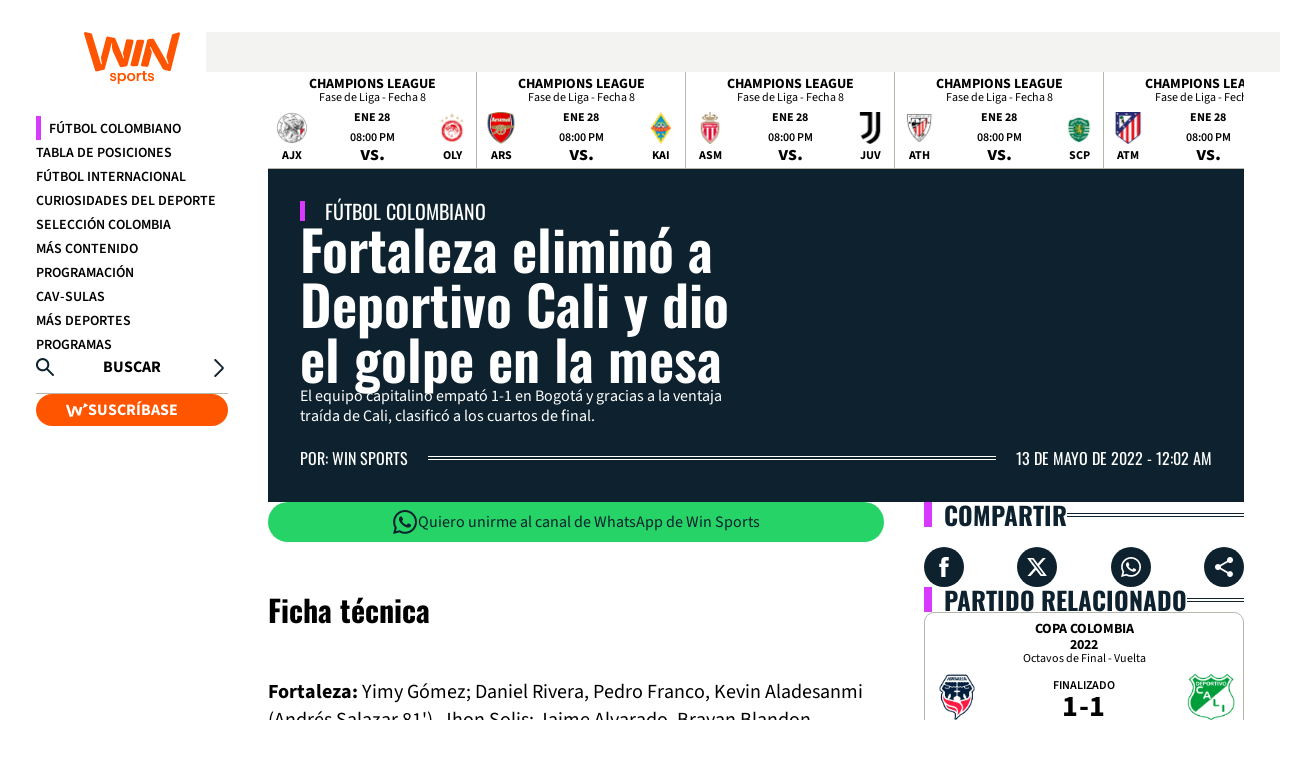

--- FILE ---
content_type: text/html; charset=utf-8
request_url: https://www.winsports.co/futbol-colombiano/noticias/fortaleza-elimino-a-deportivo-cali-y-dio-el-golpe-en-la-mesa-56350
body_size: 21932
content:
<!DOCTYPE html>
<html lang="es">
<head>
    <title>Fortaleza elimin&#xF3; a Deportivo Cali y dio el golpe en la mesa</title>
    
    
    
            <noscript>
                <link rel="stylesheet" href="/__assets/assets/v1.0.0.0/desktop-post-video-CUbh_FeR.css" />
            </noscript>
            <link rel="preload" href="/__assets/assets/v1.0.0.0/desktop-post-video-CUbh_FeR.css" as="style" />
                <style>
                    @font-face{font-family:Oswald;font-style:normal;font-weight:200 700;font-display:swap;src:url(/__assets/assets/v1.0.0.0/fonts/TK3iWkUHHAIjg752FD8Ghe4-DLWmRmaW.woff2) format('woff2');unicode-range:U+0460-052F,U+1C80-1C8A,U+20B4,U+2DE0-2DFF,U+A640-A69F,U+FE2E-FE2F}@font-face{font-family:Oswald;font-style:normal;font-weight:200 700;font-display:swap;src:url(/__assets/assets/v1.0.0.0/fonts/TK3iWkUHHAIjg752HT8Ghe4-C8sJyxwB.woff2) format('woff2');unicode-range:U+0301,U+0400-045F,U+0490-0491,U+04B0-04B1,U+2116}@font-face{font-family:Oswald;font-style:normal;font-weight:200 700;font-display:swap;src:url(/__assets/assets/v1.0.0.0/fonts/TK3iWkUHHAIjg752Fj8Ghe4-Tdf5mmdl.woff2) format('woff2');unicode-range:U+0102-0103,U+0110-0111,U+0128-0129,U+0168-0169,U+01A0-01A1,U+01AF-01B0,U+0300-0301,U+0303-0304,U+0308-0309,U+0323,U+0329,U+1EA0-1EF9,U+20AB}@font-face{font-family:Oswald;font-style:normal;font-weight:200 700;font-display:swap;src:url(/__assets/assets/v1.0.0.0/fonts/TK3iWkUHHAIjg752Fz8Ghe4-Dj_1K-Kw.woff2) format('woff2');unicode-range:U+0100-02BA,U+02BD-02C5,U+02C7-02CC,U+02CE-02D7,U+02DD-02FF,U+0304,U+0308,U+0329,U+1D00-1DBF,U+1E00-1E9F,U+1EF2-1EFF,U+2020,U+20A0-20AB,U+20AD-20C0,U+2113,U+2C60-2C7F,U+A720-A7FF}@font-face{font-family:Oswald;font-style:normal;font-weight:200 700;font-display:swap;src:url(/__assets/assets/v1.0.0.0/fonts/TK3iWkUHHAIjg752GT8G-CzS3kehr.woff2) format('woff2');unicode-range:U+0000-00FF,U+0131,U+0152-0153,U+02BB-02BC,U+02C6,U+02DA,U+02DC,U+0304,U+0308,U+0329,U+2000-206F,U+20AC,U+2122,U+2191,U+2193,U+2212,U+2215,U+FEFF,U+FFFD}@font-face{font-family:'Source Sans 3';font-style:italic;font-weight:200 900;font-display:swap;src:url(/__assets/assets/v1.0.0.0/fonts/nwpMtKy2OAdR1K-IwhWudF-R3woqauLY1HY-Bmy0yRBR.woff2) format('woff2');unicode-range:U+0460-052F,U+1C80-1C8A,U+20B4,U+2DE0-2DFF,U+A640-A69F,U+FE2E-FE2F}@font-face{font-family:'Source Sans 3';font-style:italic;font-weight:200 900;font-display:swap;src:url(/__assets/assets/v1.0.0.0/fonts/nwpMtKy2OAdR1K-IwhWudF-R3woqY-LY1HY-BqzjwPnH.woff2) format('woff2');unicode-range:U+0301,U+0400-045F,U+0490-0491,U+04B0-04B1,U+2116}@font-face{font-family:'Source Sans 3';font-style:italic;font-weight:200 900;font-display:swap;src:url(/__assets/assets/v1.0.0.0/fonts/nwpMtKy2OAdR1K-IwhWudF-R3woqa-LY1HY-CsGuNfVR.woff2) format('woff2');unicode-range:U+1F00-1FFF}@font-face{font-family:'Source Sans 3';font-style:italic;font-weight:200 900;font-display:swap;src:url(/__assets/assets/v1.0.0.0/fonts/nwpMtKy2OAdR1K-IwhWudF-R3woqZOLY1HY-BfAgiArQ.woff2) format('woff2');unicode-range:U+0370-0377,U+037A-037F,U+0384-038A,U+038C,U+038E-03A1,U+03A3-03FF}@font-face{font-family:'Source Sans 3';font-style:italic;font-weight:200 900;font-display:swap;src:url(/__assets/assets/v1.0.0.0/fonts/nwpMtKy2OAdR1K-IwhWudF-R3woqaOLY1HY-DnchwVcj.woff2) format('woff2');unicode-range:U+0102-0103,U+0110-0111,U+0128-0129,U+0168-0169,U+01A0-01A1,U+01AF-01B0,U+0300-0301,U+0303-0304,U+0308-0309,U+0323,U+0329,U+1EA0-1EF9,U+20AB}@font-face{font-family:'Source Sans 3';font-style:italic;font-weight:200 900;font-display:swap;src:url(/__assets/assets/v1.0.0.0/fonts/nwpMtKy2OAdR1K-IwhWudF-R3woqaeLY1HY-B1mMy0tD.woff2) format('woff2');unicode-range:U+0100-02BA,U+02BD-02C5,U+02C7-02CC,U+02CE-02D7,U+02DD-02FF,U+0304,U+0308,U+0329,U+1D00-1DBF,U+1E00-1E9F,U+1EF2-1EFF,U+2020,U+20A0-20AB,U+20AD-20C0,U+2113,U+2C60-2C7F,U+A720-A7FF}@font-face{font-family:'Source Sans 3';font-style:italic;font-weight:200 900;font-display:swap;src:url(/__assets/assets/v1.0.0.0/fonts/nwpMtKy2OAdR1K-IwhWudF-R3woqZ-LY-Bg-PIjcQ.woff2) format('woff2');unicode-range:U+0000-00FF,U+0131,U+0152-0153,U+02BB-02BC,U+02C6,U+02DA,U+02DC,U+0304,U+0308,U+0329,U+2000-206F,U+20AC,U+2122,U+2191,U+2193,U+2212,U+2215,U+FEFF,U+FFFD}@font-face{font-family:'Source Sans 3';font-style:normal;font-weight:200 900;font-display:swap;src:url(/__assets/assets/v1.0.0.0/fonts/nwpStKy2OAdR1K-IwhWudF-R3wIaZfrc-DzyfIafT.woff2) format('woff2');unicode-range:U+0460-052F,U+1C80-1C8A,U+20B4,U+2DE0-2DFF,U+A640-A69F,U+FE2E-FE2F}@font-face{font-family:'Source Sans 3';font-style:normal;font-weight:200 900;font-display:swap;src:url(/__assets/assets/v1.0.0.0/fonts/nwpStKy2OAdR1K-IwhWudF-R3wsaZfrc-BMDVbyM7.woff2) format('woff2');unicode-range:U+0301,U+0400-045F,U+0490-0491,U+04B0-04B1,U+2116}@font-face{font-family:'Source Sans 3';font-style:normal;font-weight:200 900;font-display:swap;src:url(/__assets/assets/v1.0.0.0/fonts/nwpStKy2OAdR1K-IwhWudF-R3wMaZfrc-BWSLJLk6.woff2) format('woff2');unicode-range:U+1F00-1FFF}@font-face{font-family:'Source Sans 3';font-style:normal;font-weight:200 900;font-display:swap;src:url(/__assets/assets/v1.0.0.0/fonts/nwpStKy2OAdR1K-IwhWudF-R3wwaZfrc-C9H9m1vD.woff2) format('woff2');unicode-range:U+0370-0377,U+037A-037F,U+0384-038A,U+038C,U+038E-03A1,U+03A3-03FF}@font-face{font-family:'Source Sans 3';font-style:normal;font-weight:200 900;font-display:swap;src:url(/__assets/assets/v1.0.0.0/fonts/nwpStKy2OAdR1K-IwhWudF-R3wAaZfrc-C1uRvKPU.woff2) format('woff2');unicode-range:U+0102-0103,U+0110-0111,U+0128-0129,U+0168-0169,U+01A0-01A1,U+01AF-01B0,U+0300-0301,U+0303-0304,U+0308-0309,U+0323,U+0329,U+1EA0-1EF9,U+20AB}@font-face{font-family:'Source Sans 3';font-style:normal;font-weight:200 900;font-display:swap;src:url(/__assets/assets/v1.0.0.0/fonts/nwpStKy2OAdR1K-IwhWudF-R3wEaZfrc-C8iNium2.woff2) format('woff2');unicode-range:U+0100-02BA,U+02BD-02C5,U+02C7-02CC,U+02CE-02D7,U+02DD-02FF,U+0304,U+0308,U+0329,U+1D00-1DBF,U+1E00-1E9F,U+1EF2-1EFF,U+2020,U+20A0-20AB,U+20AD-20C0,U+2113,U+2C60-2C7F,U+A720-A7FF}@font-face{font-family:'Source Sans 3';font-style:normal;font-weight:200 900;font-display:swap;src:url(/__assets/assets/v1.0.0.0/fonts/nwpStKy2OAdR1K-IwhWudF-R3w8aZQ-BqRLTx4X.woff2) format('woff2');unicode-range:U+0000-00FF,U+0131,U+0152-0153,U+02BB-02BC,U+02C6,U+02DA,U+02DC,U+0304,U+0308,U+0329,U+2000-206F,U+20AC,U+2122,U+2191,U+2193,U+2212,U+2215,U+FEFF,U+FFFD}
                </style>
    
    <meta charset="utf-8" />
<meta http-equiv="x-ua-compatible" content="ie=edge">
<meta name="viewport" content="width=device-width, initial-scale=1.0">
<meta name="author" content="Win Sports" />
<meta name="version" content="0.3.6.0" />
	<meta name="description" content="El equipo capitalino empat&#xF3; 1-1 en Bogot&#xE1; y gracias a la ventaja tra&#xED;da de Cali, clasific&#xF3; a los cuartos de final." />
	<meta name="keywords" content="Fortaleza, Deportivo Cali, Dimayor" />
	<meta name="news_keywords" content="Fortaleza, Deportivo Cali, Dimayor" />
	<link href="https://www.winsports.co/futbol-colombiano/noticias/fortaleza-elimino-a-deportivo-cali-y-dio-el-golpe-en-la-mesa-56350" rel="canonical">

	<meta name="robots" content="index, follow, max-image-preview:large">

            <meta name="twitter:card" content="summary_large_image" />
            <meta name="twitter:site" content="@WinSportsTV" />
            <meta name="twitter:creator" content="@WinSportsTV" />
            <meta name="twitter:title" content="Fortaleza elimin&#xF3; a Deportivo Cali y dio el golpe en la mesa" />
            <meta name="twitter:description" content="El equipo capitalino empat&#xF3; 1-1 en Bogot&#xE1; y gracias a la ventaja tra&#xED;da de Cali, clasific&#xF3; a los cuartos de final." />
            <meta name="twitter:image" content="https://www.winsports.co/images/general.png" />

    <meta property="og:site_name" content="Win Sports">
    <meta property="og:title" content="Fortaleza elimin&#xF3; a Deportivo Cali y dio el golpe en la mesa" />
    <meta property="og:type" content="article" />
    <meta property="og:url" content="https://www.winsports.co/futbol-colombiano/noticias/fortaleza-elimino-a-deportivo-cali-y-dio-el-golpe-en-la-mesa-56350" />
    <meta property="og:image" content="https://www.winsports.co/images/general.png" />
    <meta property="og:image:type" content="image/jpeg" />
    <meta property="og:image:alt" content="Fortaleza elimin&#xF3; a Deportivo Cali y dio el golpe en la mesa" />
    <meta property="og:image:width" content="1280" />
    <meta property="og:image:height" content="720" />
    <meta property="og:description" content="El equipo capitalino empat&#xF3; 1-1 en Bogot&#xE1; y gracias a la ventaja tra&#xED;da de Cali, clasific&#xF3; a los cuartos de final." />
    <meta property="og:locale" content="es_CO" />
    <!--Whatsapp-->
    <meta property="og:image" content="https://www.winsports.co/images/general.png" />
    <meta property="og:image:type" content="image/jpeg" />


<link rel="apple-touch-icon" sizes="180x180" href="/__assets/favicon-v2/apple-touch-icon.png">
<link rel="alternate icon" href="/__assets/favicon-v2/favicon.ico" sizes="16x16">
<link rel="icon" type="image/svg+xml" href="/__assets/favicon-v2/favicon.svg">
<meta name="theme-color" content="#ffffff">

	<script type="application/ld&#x2B;json">
		{"@id":"https://www.winsports.co/#publisher","name":"Win Sports","logo":{"url":"https://files.winsports.co/img/win-logo.png","width":320,"height":270,"@context":"http://schema.org","@type":"ImageObject"},"url":"https://www.winsports.co","sameAs":["https://x.com/WinSportsTV","https://www.facebook.com/WinSportsTv","https://www.youtube.com/@winsportstv","https://www.instagram.com/winsportstv"],"address":{"streetAddress":"Calle 11 # 65 - 51","addressLocality":"Bogotá D.C","postalCode":"111611","addressRegion":"Bogotá D.C","addressCountry":"CO","@context":"http://schema.org","@type":"PostalAddress"},"@context":"http://schema.org","@type":"NewsMediaOrganization"}
	</script>
	<script type="application/ld&#x2B;json">
		{"itemListElement":[{"position":1,"name":"Fútbol Colombiano","item":"https://www.winsports.co/futbol-colombiano/noticias","@context":"http://schema.org","@type":"ListItem"},{"position":2,"name":"Fortaleza eliminó a Deportivo Cali y dio el golpe en la mesa","@context":"http://schema.org","@type":"ListItem"}],"@context":"http://schema.org","@type":"BreadcrumbList"}
	</script>
	<script type="application/ld&#x2B;json">
		{"headline":"Fortaleza eliminó a Deportivo Cali y dio el golpe en la mesa","articleSection":"Fútbol Colombiano","datePublished":"2022-05-12T19:02:34-05:00","dateModified":"2022-05-12T19:02:34-05:00","description":"El equipo capitalino empató 1-1 en Bogotá y gracias a la ventaja traída de Cali, clasificó a los cuartos de final.","publisher":{"@id":"https://www.winsports.co/#publisher"},"image":[{"url":"https://www.winsports.co/images/general.png","width":1280,"height":720,"@context":"http://schema.org","@type":"ImageObject"},{"url":"https://www.winsports.co/images/general.png","width":960,"height":720,"@context":"http://schema.org","@type":"ImageObject"},{"url":"https://www.winsports.co/images/general.png","width":720,"height":720,"@context":"http://schema.org","@type":"ImageObject"}],"author":[{"@id":"https://www.winsports.co/#publisher","name":"Win Sports","logo":{"url":"https://files.winsports.co/img/win-logo.png","width":320,"height":270,"@context":"http://schema.org","@type":"ImageObject"},"url":"https://www.winsports.co","sameAs":["https://x.com/WinSportsTV","https://www.facebook.com/WinSportsTv","https://www.youtube.com/@winsportstv","https://www.instagram.com/winsportstv"],"address":{"streetAddress":"Calle 11 # 65 - 51","addressLocality":"Bogotá D.C","postalCode":"111611","addressRegion":"Bogotá D.C","addressCountry":"CO","@context":"http://schema.org","@type":"PostalAddress"},"@context":"http://schema.org","@type":"NewsMediaOrganization"}],"wordCount":297,"url":"https://www.winsports.co/futbol-colombiano/noticias/fortaleza-elimino-a-deportivo-cali-y-dio-el-golpe-en-la-mesa-56350","mainEntityOfPage":"https://www.winsports.co/futbol-colombiano/noticias/fortaleza-elimino-a-deportivo-cali-y-dio-el-golpe-en-la-mesa-56350","@context":"http://schema.org","@type":"NewsArticle"}
	</script>
	<script type="application/ld&#x2B;json">
		{"description":"El equipo capitalino empató 1-1 en Bogotá y gracias a la ventaja traída de Cali, clasificó a los cuartos de final.","name":"Fortaleza eliminó a Deportivo Cali y dio el golpe en la mesa","thumbnailUrl":["https://www.winsports.co/images/general.png"],"uploadDate":"2022-05-12T19:02:34-05:00","embedUrl":"https://mdstrm.com/embed/627dc8d1197db4614ab3fe93","@context":"http://schema.org","@type":"VideoObject"}
	</script>

    
    <!-- Google Tag Manager -->
    <script>
        (function (w, d, s, l, i) {
            w[l] = w[l] || []; w[l].push({
                'gtm.start':
                    new Date().getTime(), event: 'gtm.js'
            }); var f = d.getElementsByTagName(s)[0],
                j = d.createElement(s), dl = l != 'dataLayer' ? '&l=' + l : ''; j.async = true; j.src =
                    'https://www.googletagmanager.com/gtm.js?id=' + i + dl; f.parentNode.insertBefore(j, f);
        })(window, document, 'script', 'dataLayer', 'GTM-WQXMVPG');</script>
    <!-- End Google Tag Manager -->

        <link rel="preconnect" href="https://tags.crwdcntrl.net">
    <link rel="preconnect" href="https://bcp.crwdcntrl.net">
    <link rel="preconnect" href="https://c.ltmsphrcl.net">
    <link rel="dns-prefetch" href="https://tags.crwdcntrl.net">
    <link rel="dns-prefetch" href="https://bcp.crwdcntrl.net">
    <link rel="dns-prefetch" href="https://c.ltmsphrcl.net">
    <script>
        ! function() {
          var lotameClientId = '17321';
          var lotameTagInput = {
              data: {},
              config: {
                clientId: Number(17321)
              }
          };

          // Lotame initialization
          var lotameConfig = lotameTagInput.config || {};
          var namespace = window['lotame_' + lotameConfig.clientId] = {};
          namespace.config = lotameConfig;
          namespace.data = lotameTagInput.data || {};
          namespace.cmd = namespace.cmd || [];
        } ();
    </script>
    <script async src="https://tags.crwdcntrl.net/lt/c/17321/lt.min.js"></script>

</head>
<body>
        <!-- Google Tag Manager (noscript) -->
        <noscript>
            <iframe src="https://www.googletagmanager.com/ns.html?id=GTM-WQXMVPG"
                    height="0" width="0" style="display:none;visibility:hidden" title="ga"></iframe>
        </noscript>
        <!-- End Google Tag Manager (noscript) -->
    <style id="loading-styles">
	.loading_screen {
		background: linear-gradient(to bottom, #f9f9f9 10%, #eeeff3 100%);
		left: 0;
		height: 100%;
		position: fixed;
		top: 0;
		width: 100%;
		z-index: 10000;
		display: flex;
		flex-direction: column;
		justify-content: center;
		align-items: center;
	}

		.loading_screen .icon-logocolores {
			height: 80px;
			width: auto;
			fill: #555;
		}

	.loader {
		width: 8px;
		height: 8px;
		border-radius: 50%;
		display: block;
		margin: 15px auto;
		position: relative;
		color: #555;
		box-sizing: border-box;
		animation: animloader 750ms linear infinite alternate;
	}

	@keyframes animloader {
		0% {
			box-shadow: -38px -12px, -14px 0, 14px 0, 38px 0;
		}

		33% {
			box-shadow: -38px 0px, -14px -12px, 14px 0, 38px 0;
		}

		66% {
			box-shadow: -38px 0px, -14px 0, 14px -12px, 38px 0;
		}

		100% {
			box-shadow: -38px 0, -14px 0, 14px 0, 38px -12px;
		}
	}

</style>
<style id="hide-principal">
	#principal-html {
		display: none;
	}
</style>

<div class="loading_screen">
	<svg class="icon-logocolores" width="1890" height="1024" viewBox="0 0 1890 1024" preserveAspectRatio="xMinYMin" aria-hidden="true" focusable="false"><use href="#icon-logocolores"></use></svg>
	<span class="loader"></span>
</div>
<script>
	var loadingRemoved = false;
	var cleanLoading = function () {
		if (!loadingRemoved) {
			loadingRemoved = true;
			document.getElementById('hide-principal').remove();
			document.getElementsByClassName('loading_screen')[0].remove();
		}
	}
</script>
    <div id="principal-html">
        <div class="body" class="p-vid">
            <div>
    <header>
        <header-icon></header-icon>
        <os defer>
            <nav>
                <ul class="categories-container">
                            <li class="active"><a href="/futbol-colombiano/noticias">F&#xFA;tbol Colombiano</a></li>
                            <li ><a href="/futbol-colombiano/liga-dimayor/posiciones">Tabla de Posiciones</a></li>
                            <li ><a href="/futbol-internacional/noticias">F&#xFA;tbol Internacional</a></li>
                            <li ><a href="/curiosidades-del-deporte/noticias">Curiosidades del deporte</a></li>
                            <li ><a href="/seleccion-colombia/noticias">Selecci&#xF3;n Colombia</a></li>
                            <li ><a href="/mas-contenido/noticias">M&#xE1;s Contenido</a></li>
                            <li ><a href="/programacion">Programaci&#xF3;n</a></li>
                            <li ><a href="/cav-sulas/noticias">CAV-SULAS</a></li>
                            <li ><a href="/mas-deportes/noticias">M&#xE1;s Deportes</a></li>
                            <li ><a href="/programas">Programas</a></li>
                </ul>

            </nav>
        </os>
        <search-box></search-box>
            <a href="https://winplay.co/plans?utm_source=winsports.co" class="btn primary icon" target="_blank" rel="nofollow">
                <svg class="icon-winplay" width="1546" height="1024" viewBox="0 0 1546 1024" preserveAspectRatio="xMinYMin" aria-hidden="true" focusable="false"><use href="#icon-winplay"></use></svg> SUSCRÍBASE
            </a>
    </header>
</div> 
            <main class="wrapper-main">
                <section class="match-bar-section" v-bind:class="{compact: scrollPosition > 400, hide: scrollPosition > 400 && scrollDirection == 'down' }">
    <div id="gpt-ad-307" class="ad scorebar"></div>
    <match-bar-scroll></match-bar-scroll>
    <hr />
</section>
                
<div id="gpt-ad-42" class="ad topbanner"></div>


    
<section class="post-opening video">
    <div class="info-post">
        <span class="category">F&#xFA;tbol Colombiano</span>
        <h1 class="title">Fortaleza elimin&#xF3; a Deportivo Cali y dio el golpe en la mesa</h1>
        <p class="lead">El equipo capitalino empat&#xF3; 1-1 en Bogot&#xE1; y gracias a la ventaja tra&#xED;da de Cali, clasific&#xF3; a los cuartos de final.</p>
    </div>
        <div class="video-opening">
            <iframe title="Goles Fortaleza y Cali" src='//mdstrm.com/embed/627dc8d1197db4614ab3fe93' width='640' height='390' allow='autoplay; fullscreen; encrypted-media' frameborder='0' allowfullscreen allowscriptaccess='always' scrolling='no'></iframe>
        </div>
    <div class="info-author">
        <span class="author">Por: Win Sports</span>
        <hr />
        <format-date class="date" :date="1652400154000" format="DD [de] MMMM [de] YYYY - h:mm a"></format-date>
    </div>
</section>


<article class="fold">
    <div class="fc">
        <div class="post-content">
    <a class="btn-whatssap" href="https://whatsapp.com/channel/0029Va4HxmL4tRroa0ibiR0D" target="_blank" rel="nofollow">
        <svg class="icon-whatsapp" width="1024" height="1024" viewBox="0 0 1024 1024" preserveAspectRatio="xMinYMin" aria-hidden="true" focusable="false"><use href="#icon-whatsapp"></use></svg> Quiero unirme al canal de WhatsApp de Win Sports
    </a>
            
<h2><strong>Ficha técnica</strong></h2><p><strong>Fortaleza: </strong>Yimy Gómez; Daniel Rivera, Pedro Franco, Kevin Aladesanmi (Andrés Salazar 81'), Jhon Solis; Jaime Alvarado, Brayan Blandon, Sebastián Navarro (Jhon Meléndez 81')&nbsp;, Luis Jiménez; Carlos Cortés y Adrian Parra.<br /><strong>Entrenador: </strong>Nelson Florez.</p><p><strong>Deportivo Cali:</strong> Guillermo de Amores; Aldair Gutiérrez, Guillermo Burdisso, José Caldera, Cristian Mafla (Harold Mosquera 68'); Jimmy Congo, Enrique Camargo, Kevin Velasco; Jhon Vásquez (Yony González 57'), Teófilo Gutiérrez y Angelo Rodríguez (Carlos Lucumí 46').<br /><strong>Entrenador:</strong> Rafael Dudamel.</p><p><strong>Goles:</strong> Min. 10 Angelo Rogríguez (Cali) 0-1, Min. 66 Adrián Parra (Fortaleza) 1-1.<br /><strong>Amonestados: </strong>Yimmy Gómez (Fortaleza), Teófilo Gutiérrez (Cali).</p><p><strong>Árbitro:</strong> Mauricio Mercado.<br /><strong>Estadio:</strong> Metropolitano de Techo.</p><h2>Desarrollo del partido</h2><p><span><span><span><strong>La primera mitad fue muy interesante, ya que Deportivo Cali tuvo la fortuna de encontrarse con un gol tempranero y se acercó desde el inicio para igualar el marcador global. </strong>Sin embargo, el ‘rolo Florez no cambió su planteamiento inicial y Fortaleza trató de generar peligro en el área de Cali. El mediocampo no tenía un dominador definido y ambos equipos tuvieron chandes de anotar; así concluyeron los primeros 45 minutos.</span></span></span></p><p><span><span><span>En la segunda parte del compromiso,<strong> Fortaleza jugó mucho mejor y encontró el empate al minuto 66 tras un gran desborde por la banda izquierda y Adrían Parra se anticipó a todos para definir ante la salida de Guillermo de Amores. </strong>El cuadro ‘azucarero’ no tuvo su mejor actuación en el complemento y solo con alguna llegada aislada pudo inquietar a Yimy Gómez. Fortaleza supo administrar la ventaja traída del estadio Palmaseca y no sufrió para rematar la eliminatoria.</span></span></span></p><p><span><span><span><strong>Con este empate, Fortaleza aseguró su tiquete para los cuartos de final de la Copa BetPlay Dimayor y se enfrentará a Millonarios.</strong> Cali, por su parte, se quedó por fuera del único torneo local en el que seguía con vida. Semestre para el olvido.</span></span></span></p>            
            


                <a class="btn-googlenews" href="https://news.google.com/publications/CAAqBwgKMKeMyQsw56fgAw?hl=es-419&amp;gl=CO&amp;ceid=CO%3Aes-419" target="_blank" rel="nofollow">
        <img src="https://files.winsports.co/icons/googlenews.svg" alt="Google News" /> Síguenos en Google News
    </a>

        </div>
        
    <section class="tags-rel">
        <div class="win-title">
            <h2 class="title">
                Temas Relacionados
            </h2>
            <hr />
        </div>
        <div class="wrap">
                <a class="btn tag" href="/etiquetas/fortaleza">
                    <svg class="icon-tag" width="1024" height="1024" viewBox="0 0 1024 1024" preserveAspectRatio="xMinYMin" aria-hidden="true" focusable="false"><use href="#icon-tag"></use></svg>
                    <h3>Fortaleza</h3>
                </a>
                <a class="btn tag" href="/etiquetas/deportivo-cali">
                    <svg class="icon-tag" width="1024" height="1024" viewBox="0 0 1024 1024" preserveAspectRatio="xMinYMin" aria-hidden="true" focusable="false"><use href="#icon-tag"></use></svg>
                    <h3>Deportivo Cali</h3>
                </a>
                <a class="btn tag" href="/etiquetas/dimayor">
                    <svg class="icon-tag" width="1024" height="1024" viewBox="0 0 1024 1024" preserveAspectRatio="xMinYMin" aria-hidden="true" focusable="false"><use href="#icon-tag"></use></svg>
                    <h3>Dimayor</h3>
                </a>
        </div>
    </section>


        <div class="taboola-module">
    <div class="win-title">
        <h2 class="title">Contenido Promocionado</h2>
        <hr />
    </div>
    <div class="taboola taboola-below lazyload"></div>
</div>

        <div id="gpt-ad-47" class="ad leaderboard"></div>
        
    <section class="shared-more-content">
        <div class="win-title">
            <h2 class="title"><a href="/futbol-colombiano/noticias"> M&#xE1;s de F&#xFA;tbol Colombiano</a></h2>
            <hr />
        </div>

<a href="/futbol-colombiano/noticias/asi-fue-el-gran-banderazo-de-millonarios-en-pasto-404602" class="post-2 ">
    <div class="card">
            <div class="img-wrap">
                    <span class="icon-format ">
                        
                    </span>
                
    <img class="lazyload"
         alt="Millonarios realiz&#xF3; un gran banderazo en Pasto"
         title="Millonarios realiz&#xF3; un gran banderazo en Pasto"
         data-src="https://files.winsports.co/cms/2026/01/28082036/Millonarios-realizo-un-gran-banderazo-en-Pasto.jpg"
         src="data:image/svg+xml,%3Csvg xmlns='http://www.w3.org/2000/svg' viewBox='0 0 1920 1080'%3E%3C/svg%3E"
         height="1080"
         width="1920"
         onerror="this.src='data:image/svg+xml,%3Csvg xmlns=\'http://www.w3.org/2000/svg\' viewBox=\'0 0 1920 1080\'%3E%3C/svg%3E'" />
    <noscript>
        <img loading="lazy"
             alt="Millonarios realiz&#xF3; un gran banderazo en Pasto"
             title="Millonarios realiz&#xF3; un gran banderazo en Pasto"
             src="https://files.winsports.co/cms/2026/01/28082036/Millonarios-realizo-un-gran-banderazo-en-Pasto.jpg?w=480"
             height="1080"
             width="1920" />
    </noscript>

            </div>
        <h3 class="title">As&#xED; fue el gran banderazo de Millonarios en Pasto</h3>
    </div>
</a>
<a href="/futbol-colombiano/noticias/leonel-alvarez-y-su-critica-tras-el-empate-entre-bucaramanga-y-cucuta-404598" class="post-2 ">
    <div class="card">
            <div class="img-wrap">
                    <span class="icon-format ">
                        
                    </span>
                
    <img class="lazyload"
         alt="Leonel &#xC1;lvarez dej&#xF3; un mensaje contundente tras el empate en el cl&#xE1;sico"
         title="Leonel &#xC1;lvarez dej&#xF3; un mensaje contundente tras el empate en el cl&#xE1;sico"
         data-src="https://files.winsports.co/cms/2026/01/28074740/Leonel-Alvarez-dejo-un-mensaje-contundente-tras-el-empate-en-el-clasico.jpg"
         src="data:image/svg+xml,%3Csvg xmlns='http://www.w3.org/2000/svg' viewBox='0 0 1920 1080'%3E%3C/svg%3E"
         height="1080"
         width="1920"
         onerror="this.src='data:image/svg+xml,%3Csvg xmlns=\'http://www.w3.org/2000/svg\' viewBox=\'0 0 1920 1080\'%3E%3C/svg%3E'" />
    <noscript>
        <img loading="lazy"
             alt="Leonel &#xC1;lvarez dej&#xF3; un mensaje contundente tras el empate en el cl&#xE1;sico"
             title="Leonel &#xC1;lvarez dej&#xF3; un mensaje contundente tras el empate en el cl&#xE1;sico"
             src="https://files.winsports.co/cms/2026/01/28074740/Leonel-Alvarez-dejo-un-mensaje-contundente-tras-el-empate-en-el-clasico.jpg?w=480"
             height="1080"
             width="1920" />
    </noscript>

            </div>
        <h3 class="title">Leonel &#xC1;lvarez y su cr&#xED;tica tras el empate entre Bucaramanga y C&#xFA;cuta</h3>
    </div>
</a>
<a href="/futbol-colombiano/noticias/mira-el-emotivo-mensaje-de-falcao-garcia-a-la-hinchada-de-millonarios-404594" class="post-2 ">
    <div class="card">
            <div class="img-wrap">
                    <span class="icon-format ">
                        
                    </span>
                
    <img class="lazyload"
         alt="Mira el mensaje de Falcao a los hinchas de Millonarios"
         title="Mira el mensaje de Falcao a los hinchas de Millonarios"
         data-src="https://files.winsports.co/cms/2026/01/28071754/Mira-el-mensaje-de-Falcao-a-los-hinchas-de-Millonarios.jpg"
         src="data:image/svg+xml,%3Csvg xmlns='http://www.w3.org/2000/svg' viewBox='0 0 1920 1080'%3E%3C/svg%3E"
         height="1080"
         width="1920"
         onerror="this.src='data:image/svg+xml,%3Csvg xmlns=\'http://www.w3.org/2000/svg\' viewBox=\'0 0 1920 1080\'%3E%3C/svg%3E'" />
    <noscript>
        <img loading="lazy"
             alt="Mira el mensaje de Falcao a los hinchas de Millonarios"
             title="Mira el mensaje de Falcao a los hinchas de Millonarios"
             src="https://files.winsports.co/cms/2026/01/28071754/Mira-el-mensaje-de-Falcao-a-los-hinchas-de-Millonarios.jpg?w=480"
             height="1080"
             width="1920" />
    </noscript>

            </div>
        <h3 class="title">Mira el emotivo mensaje de Falcao Garc&#xED;a a la hinchada de Millonarios</h3>
    </div>
</a>    </section>

        <div id="gpt-ad-48" class="ad leaderboard"></div>
        
    <section class="shared-videos">
        <div class="win-title">
            <h2 class="title"><a href="/videos">Videos</a></h2>
            <hr />
            <a class="view-more" href="/videos">
                Más videos
                <svg class="icon-arrow" width="1024" height="1024" viewBox="0 0 1024 1024" preserveAspectRatio="xMinYMin" aria-hidden="true" focusable="false"><use href="#icon-arrow"></use></svg>
            </a>
        </div>
        <div id="gpt-ad-41" class="ad videosbar"></div>

<a href="/futbol-colombiano/noticias/en-vivo-fortaleza-vs-llaneros-minuto-a-minuto-y-goles-fecha-3-404443" class="post-1 ">
    
    <img class="lazyload"
         alt="Fortaleza y Llaneros igualaron en un partidazo con lluvia de penales - VizzorImage"
         title="Fortaleza y Llaneros igualaron en un partidazo con lluvia de penales - VizzorImage"
         data-src="https://files.winsports.co/cms/2026/01/27203254/Fortaleza-y-Llaneros-igualaron-en-un-partidazo-con-lluvia-de-penales-VizzorImage.jpg"
         src="data:image/svg+xml,%3Csvg xmlns='http://www.w3.org/2000/svg' viewBox='0 0 1920 1080'%3E%3C/svg%3E"
         height="1080"
         width="1920"
         onerror="this.src='data:image/svg+xml,%3Csvg xmlns=\'http://www.w3.org/2000/svg\' viewBox=\'0 0 1920 1080\'%3E%3C/svg%3E'" />
    <noscript>
        <img loading="lazy"
             alt="Fortaleza y Llaneros igualaron en un partidazo con lluvia de penales - VizzorImage"
             title="Fortaleza y Llaneros igualaron en un partidazo con lluvia de penales - VizzorImage"
             src="https://files.winsports.co/cms/2026/01/27203254/Fortaleza-y-Llaneros-igualaron-en-un-partidazo-con-lluvia-de-penales-VizzorImage.jpg?w=480"
             height="1080"
             width="1920" />
    </noscript>

    <div class="overlay"></div>
    <div class="info">
        <svg class="icon-play" width="1024" height="1024" viewBox="0 0 1024 1024" preserveAspectRatio="xMinYMin" aria-hidden="true" focusable="false"><use href="#icon-play"></use></svg>
            <div class="kicker">F&#xFA;tbol Colombiano</div>
        <h3 class="title">Fortaleza y Llaneros igualaron en un partidazo con lluvia de penales</h3>
            <div class="lead">Llaneros sacó un valioso empate de casa de Fortaleza, en un duelo cargado de cuatro penaltis y una activa presencia del VAR.</div>
    </div>
</a>


<a href="/futbol-colombiano/noticias/londono-genero-polemica-tras-igualar-el-cucuta-vs-bucaramanga-404440" class="post-2 ">
    <div class="card">
            <div class="img-wrap">
                    <span class="icon-format ">
                        <svg class="icon-play" width="1024" height="1024" viewBox="0 0 1024 1024" preserveAspectRatio="xMinYMin" aria-hidden="true" focusable="false"><use href="#icon-play"></use></svg>
                    </span>
                
    <img class="lazyload"
         alt="Kevin Londo&#xF1;o caus&#xF3; pol&#xE9;mica en C&#xFA;cuta vs Bucaramanga - @bucaramangaoficial"
         title="Kevin Londo&#xF1;o caus&#xF3; pol&#xE9;mica en C&#xFA;cuta vs Bucaramanga - @bucaramangaoficial"
         data-src="https://files.winsports.co/cms/2026/01/27181015/Kevin-Londono-causo-polemica-en-Cucuta-vs-Bucaramanga-%40bucaramangaoficial.jpg"
         src="data:image/svg+xml,%3Csvg xmlns='http://www.w3.org/2000/svg' viewBox='0 0 1920 1080'%3E%3C/svg%3E"
         height="1080"
         width="1920"
         onerror="this.src='data:image/svg+xml,%3Csvg xmlns=\'http://www.w3.org/2000/svg\' viewBox=\'0 0 1920 1080\'%3E%3C/svg%3E'" />
    <noscript>
        <img loading="lazy"
             alt="Kevin Londo&#xF1;o caus&#xF3; pol&#xE9;mica en C&#xFA;cuta vs Bucaramanga - @bucaramangaoficial"
             title="Kevin Londo&#xF1;o caus&#xF3; pol&#xE9;mica en C&#xFA;cuta vs Bucaramanga - @bucaramangaoficial"
             src="https://files.winsports.co/cms/2026/01/27181015/Kevin-Londono-causo-polemica-en-Cucuta-vs-Bucaramanga-%40bucaramangaoficial.jpg?w=480"
             height="1080"
             width="1920" />
    </noscript>

            </div>
            <div class="kicker">
                F&#xFA;tbol Colombiano
            </div>
        <h3 class="title">Londo&#xF1;o gener&#xF3; pol&#xE9;mica tras igualar el C&#xFA;cuta vs. Bucaramanga</h3>
    </div>
</a>
<a href="/futbol-colombiano/noticias/en-vivo-cucuta-vs-bucaramanga-minuto-a-minuto-y-goles-fecha-3-404373" class="post-2 ">
    <div class="card">
            <div class="img-wrap">
                    <span class="icon-format ">
                        <svg class="icon-play" width="1024" height="1024" viewBox="0 0 1024 1024" preserveAspectRatio="xMinYMin" aria-hidden="true" focusable="false"><use href="#icon-play"></use></svg>
                    </span>
                
    <img class="lazyload"
         title="Empate entre C&#xFA;cuta y Bucaramanga"
         data-src="https://files.winsports.co/cms/2026/01/27175348/Empate-entre-Cucuta-y-Bucaramanga.jpg"
         src="data:image/svg+xml,%3Csvg xmlns='http://www.w3.org/2000/svg' viewBox='0 0 1920 1080'%3E%3C/svg%3E"
         height="1080"
         width="1920"
         onerror="this.src='data:image/svg+xml,%3Csvg xmlns=\'http://www.w3.org/2000/svg\' viewBox=\'0 0 1920 1080\'%3E%3C/svg%3E'" />
    <noscript>
        <img loading="lazy"
             title="Empate entre C&#xFA;cuta y Bucaramanga"
             src="https://files.winsports.co/cms/2026/01/27175348/Empate-entre-Cucuta-y-Bucaramanga.jpg?w=480"
             height="1080"
             width="1920" />
    </noscript>

            </div>
            <div class="kicker">
                F&#xFA;tbol Colombiano
            </div>
        <h3 class="title">C&#xFA;cuta y Bucaramanga empataron en un vibrante cl&#xE1;sico del oriente</h3>
    </div>
</a>
<a href="/futbol-colombiano/noticias/german-cano-y-juan-guillermo-cuadrado-llegarian-a-este-equipo-del-fpc-404370" class="post-2 ">
    <div class="card">
            <div class="img-wrap">
                    <span class="icon-format ">
                        <svg class="icon-play" width="1024" height="1024" viewBox="0 0 1024 1024" preserveAspectRatio="xMinYMin" aria-hidden="true" focusable="false"><use href="#icon-play"></use></svg>
                    </span>
                
    <img class="lazyload"
         alt="cano adrado"
         title="cano adrado"
         data-src="https://files.winsports.co/cms/2026/01/27150312/cano-adrado.jpg"
         src="data:image/svg+xml,%3Csvg xmlns='http://www.w3.org/2000/svg' viewBox='0 0 1920 1080'%3E%3C/svg%3E"
         height="1080"
         width="1920"
         onerror="this.src='data:image/svg+xml,%3Csvg xmlns=\'http://www.w3.org/2000/svg\' viewBox=\'0 0 1920 1080\'%3E%3C/svg%3E'" />
    <noscript>
        <img loading="lazy"
             alt="cano adrado"
             title="cano adrado"
             src="https://files.winsports.co/cms/2026/01/27150312/cano-adrado.jpg?w=480"
             height="1080"
             width="1920" />
    </noscript>

            </div>
            <div class="kicker">
                F&#xFA;tbol Colombiano
            </div>
        <h3 class="title">Germ&#xE1;n Cano y Juan Guillermo Cuadrado llegar&#xED;an a este equipo del FPC</h3>
    </div>
</a>    </section>

        <div id="gpt-ad-49" class="ad leaderboard"></div>
        
    <section class="colombian-teams">
        <div class="win-title">
            <h2 class="title">Lo mejor de tu equipo</h2>
            <hr />
        </div>
        <Carousel class="list" :autoplay="3000" :items-to-show="7" :transition="1500" :items-to-scroll="7" :touch-drag="false" snap-align="center-even" :wrap-around='true'>
                <Slide class="slide">
                        <a class="team" href="/futbol-colombiano/equipos/internacional-palmira">
                            
    <img class="lazyload opta square" 
        alt="Internacional Palmira" 
        title="Internacional Palmira" 
        data-src="https://omo.akamai.opta.net/image.php?secure=true&amp;h=omo.akamai.opta.net&amp;sport=football&amp;entity=team&amp;description=badges&amp;dimensions=65&amp;id=21362"
        src="data:image/svg+xml,%3Csvg xmlns='http://www.w3.org/2000/svg' viewBox='0 0 65 65'%3E%3C/svg%3E" 
        height="65"
        width="65"
        onerror="this.src='data:image/svg+xml,%3Csvg xmlns=\'http://www.w3.org/2000/svg\' viewBox=\'0 0 65 65\'%3E%3C/svg%3E'" />

                        </a>
                        <a class="team" href="/futbol-colombiano/equipos/envigado">
                            
    <img class="lazyload opta square" 
        alt="Envigado" 
        title="Envigado" 
        data-src="https://omo.akamai.opta.net/image.php?secure=true&amp;h=omo.akamai.opta.net&amp;sport=football&amp;entity=team&amp;description=badges&amp;dimensions=65&amp;id=2676"
        src="data:image/svg+xml,%3Csvg xmlns='http://www.w3.org/2000/svg' viewBox='0 0 65 65'%3E%3C/svg%3E" 
        height="65"
        width="65"
        onerror="this.src='data:image/svg+xml,%3Csvg xmlns=\'http://www.w3.org/2000/svg\' viewBox=\'0 0 65 65\'%3E%3C/svg%3E'" />

                        </a>
                </Slide>
                <Slide class="slide">
                        <a class="team" href="/futbol-colombiano/equipos/orsomarso">
                            
    <img class="lazyload opta square" 
        alt="Orsomarso" 
        title="Orsomarso" 
        data-src="https://omo.akamai.opta.net/image.php?secure=true&amp;h=omo.akamai.opta.net&amp;sport=football&amp;entity=team&amp;description=badges&amp;dimensions=65&amp;id=11508"
        src="data:image/svg+xml,%3Csvg xmlns='http://www.w3.org/2000/svg' viewBox='0 0 65 65'%3E%3C/svg%3E" 
        height="65"
        width="65"
        onerror="this.src='data:image/svg+xml,%3Csvg xmlns=\'http://www.w3.org/2000/svg\' viewBox=\'0 0 65 65\'%3E%3C/svg%3E'" />

                        </a>
                        <a class="team" href="/futbol-colombiano/equipos/deportes-quindio">
                            
    <img class="lazyload opta square" 
        alt="Deportes Quind&#xED;o" 
        title="Deportes Quind&#xED;o" 
        data-src="https://omo.akamai.opta.net/image.php?secure=true&amp;h=omo.akamai.opta.net&amp;sport=football&amp;entity=team&amp;description=badges&amp;dimensions=65&amp;id=2673"
        src="data:image/svg+xml,%3Csvg xmlns='http://www.w3.org/2000/svg' viewBox='0 0 65 65'%3E%3C/svg%3E" 
        height="65"
        width="65"
        onerror="this.src='data:image/svg+xml,%3Csvg xmlns=\'http://www.w3.org/2000/svg\' viewBox=\'0 0 65 65\'%3E%3C/svg%3E'" />

                        </a>
                </Slide>
                <Slide class="slide">
                        <a class="team" href="/futbol-colombiano/equipos/real-cartagena">
                            
    <img class="lazyload opta square" 
        alt="Real Cartagena" 
        title="Real Cartagena" 
        data-src="https://omo.akamai.opta.net/image.php?secure=true&amp;h=omo.akamai.opta.net&amp;sport=football&amp;entity=team&amp;description=badges&amp;dimensions=65&amp;id=7083"
        src="data:image/svg+xml,%3Csvg xmlns='http://www.w3.org/2000/svg' viewBox='0 0 65 65'%3E%3C/svg%3E" 
        height="65"
        width="65"
        onerror="this.src='data:image/svg+xml,%3Csvg xmlns=\'http://www.w3.org/2000/svg\' viewBox=\'0 0 65 65\'%3E%3C/svg%3E'" />

                        </a>
                        <a class="team" href="/futbol-colombiano/equipos/atletico">
                            
    <img class="lazyload opta square" 
        alt="Atl&#xE9;tico" 
        title="Atl&#xE9;tico" 
        data-src="https://omo.akamai.opta.net/image.php?secure=true&amp;h=omo.akamai.opta.net&amp;sport=football&amp;entity=team&amp;description=badges&amp;dimensions=65&amp;id=7679"
        src="data:image/svg+xml,%3Csvg xmlns='http://www.w3.org/2000/svg' viewBox='0 0 65 65'%3E%3C/svg%3E" 
        height="65"
        width="65"
        onerror="this.src='data:image/svg+xml,%3Csvg xmlns=\'http://www.w3.org/2000/svg\' viewBox=\'0 0 65 65\'%3E%3C/svg%3E'" />

                        </a>
                </Slide>
                <Slide class="slide">
                        <a class="team" href="/futbol-colombiano/equipos/independiente-yumbo">
                            
    <img class="lazyload opta square" 
        alt="Independiente Yumbo" 
        title="Independiente Yumbo" 
        data-src="https://omo.akamai.opta.net/image.php?secure=true&amp;h=omo.akamai.opta.net&amp;sport=football&amp;entity=team&amp;description=badges&amp;dimensions=65&amp;id=23850"
        src="data:image/svg+xml,%3Csvg xmlns='http://www.w3.org/2000/svg' viewBox='0 0 65 65'%3E%3C/svg%3E" 
        height="65"
        width="65"
        onerror="this.src='data:image/svg+xml,%3Csvg xmlns=\'http://www.w3.org/2000/svg\' viewBox=\'0 0 65 65\'%3E%3C/svg%3E'" />

                        </a>
                        <a class="team" href="/futbol-colombiano/equipos/bogota">
                            
    <img class="lazyload opta square" 
        alt="Bogot&#xE1;" 
        title="Bogot&#xE1;" 
        data-src="https://omo.akamai.opta.net/image.php?secure=true&amp;h=omo.akamai.opta.net&amp;sport=football&amp;entity=team&amp;description=badges&amp;dimensions=65&amp;id=7677"
        src="data:image/svg+xml,%3Csvg xmlns='http://www.w3.org/2000/svg' viewBox='0 0 65 65'%3E%3C/svg%3E" 
        height="65"
        width="65"
        onerror="this.src='data:image/svg+xml,%3Csvg xmlns=\'http://www.w3.org/2000/svg\' viewBox=\'0 0 65 65\'%3E%3C/svg%3E'" />

                        </a>
                </Slide>
                <Slide class="slide">
                        <a class="team" href="/futbol-colombiano/equipos/leones">
                            
    <img class="lazyload opta square" 
        alt="Leones" 
        title="Leones" 
        data-src="https://omo.akamai.opta.net/image.php?secure=true&amp;h=omo.akamai.opta.net&amp;sport=football&amp;entity=team&amp;description=badges&amp;dimensions=65&amp;id=7680"
        src="data:image/svg+xml,%3Csvg xmlns='http://www.w3.org/2000/svg' viewBox='0 0 65 65'%3E%3C/svg%3E" 
        height="65"
        width="65"
        onerror="this.src='data:image/svg+xml,%3Csvg xmlns=\'http://www.w3.org/2000/svg\' viewBox=\'0 0 65 65\'%3E%3C/svg%3E'" />

                        </a>
                        <a class="team" href="/futbol-colombiano/equipos/tigres">
                            
    <img class="lazyload opta square" 
        alt="Tigres" 
        title="Tigres" 
        data-src="https://omo.akamai.opta.net/image.php?secure=true&amp;h=omo.akamai.opta.net&amp;sport=football&amp;entity=team&amp;description=badges&amp;dimensions=65&amp;id=7681"
        src="data:image/svg+xml,%3Csvg xmlns='http://www.w3.org/2000/svg' viewBox='0 0 65 65'%3E%3C/svg%3E" 
        height="65"
        width="65"
        onerror="this.src='data:image/svg+xml,%3Csvg xmlns=\'http://www.w3.org/2000/svg\' viewBox=\'0 0 65 65\'%3E%3C/svg%3E'" />

                        </a>
                </Slide>
                <Slide class="slide">
                        <a class="team" href="/futbol-colombiano/equipos/union-magdalena">
                            
    <img class="lazyload opta square" 
        alt="Uni&#xF3;n Magdalena" 
        title="Uni&#xF3;n Magdalena" 
        data-src="https://omo.akamai.opta.net/image.php?secure=true&amp;h=omo.akamai.opta.net&amp;sport=football&amp;entity=team&amp;description=badges&amp;dimensions=65&amp;id=5526"
        src="data:image/svg+xml,%3Csvg xmlns='http://www.w3.org/2000/svg' viewBox='0 0 65 65'%3E%3C/svg%3E" 
        height="65"
        width="65"
        onerror="this.src='data:image/svg+xml,%3Csvg xmlns=\'http://www.w3.org/2000/svg\' viewBox=\'0 0 65 65\'%3E%3C/svg%3E'" />

                        </a>
                        <a class="team" href="/futbol-colombiano/equipos/barranquilla">
                            
    <img class="lazyload opta square" 
        alt="Barranquilla" 
        title="Barranquilla" 
        data-src="https://omo.akamai.opta.net/image.php?secure=true&amp;h=omo.akamai.opta.net&amp;sport=football&amp;entity=team&amp;description=badges&amp;dimensions=65&amp;id=7676"
        src="data:image/svg+xml,%3Csvg xmlns='http://www.w3.org/2000/svg' viewBox='0 0 65 65'%3E%3C/svg%3E" 
        height="65"
        width="65"
        onerror="this.src='data:image/svg+xml,%3Csvg xmlns=\'http://www.w3.org/2000/svg\' viewBox=\'0 0 65 65\'%3E%3C/svg%3E'" />

                        </a>
                </Slide>
                <Slide class="slide">
                        <a class="team" href="/futbol-colombiano/equipos/boca-juniors-de-cali">
                            
    <img class="lazyload opta square" 
        alt="Boca Juniors de Cali" 
        title="Boca Juniors de Cali" 
        data-src="https://omo.akamai.opta.net/image.php?secure=true&amp;h=omo.akamai.opta.net&amp;sport=football&amp;entity=team&amp;description=badges&amp;dimensions=65&amp;id=7687"
        src="data:image/svg+xml,%3Csvg xmlns='http://www.w3.org/2000/svg' viewBox='0 0 65 65'%3E%3C/svg%3E" 
        height="65"
        width="65"
        onerror="this.src='data:image/svg+xml,%3Csvg xmlns=\'http://www.w3.org/2000/svg\' viewBox=\'0 0 65 65\'%3E%3C/svg%3E'" />

                        </a>
                        <a class="team" href="/futbol-colombiano/equipos/real-santander">
                            
    <img class="lazyload opta square" 
        alt="Real Santander" 
        title="Real Santander" 
        data-src="https://omo.akamai.opta.net/image.php?secure=true&amp;h=omo.akamai.opta.net&amp;sport=football&amp;entity=team&amp;description=badges&amp;dimensions=65&amp;id=7685"
        src="data:image/svg+xml,%3Csvg xmlns='http://www.w3.org/2000/svg' viewBox='0 0 65 65'%3E%3C/svg%3E" 
        height="65"
        width="65"
        onerror="this.src='data:image/svg+xml,%3Csvg xmlns=\'http://www.w3.org/2000/svg\' viewBox=\'0 0 65 65\'%3E%3C/svg%3E'" />

                        </a>
                </Slide>
                <Slide class="slide">
                        <a class="team" href="/futbol-colombiano/equipos/patriotas-boyaca">
                            
    <img class="lazyload opta square" 
        alt="Patriotas Boyac&#xE1;" 
        title="Patriotas Boyac&#xE1;" 
        data-src="https://omo.akamai.opta.net/image.php?secure=true&amp;h=omo.akamai.opta.net&amp;sport=football&amp;entity=team&amp;description=badges&amp;dimensions=65&amp;id=7082"
        src="data:image/svg+xml,%3Csvg xmlns='http://www.w3.org/2000/svg' viewBox='0 0 65 65'%3E%3C/svg%3E" 
        height="65"
        width="65"
        onerror="this.src='data:image/svg+xml,%3Csvg xmlns=\'http://www.w3.org/2000/svg\' viewBox=\'0 0 65 65\'%3E%3C/svg%3E'" />

                        </a>
                        <a class="team" href="/futbol-colombiano/equipos/real-cundinamarca">
                            
    <img class="lazyload opta square" 
        alt="Real Cundinamarca" 
        title="Real Cundinamarca" 
        data-src="https://omo.akamai.opta.net/image.php?secure=true&amp;h=omo.akamai.opta.net&amp;sport=football&amp;entity=team&amp;description=badges&amp;dimensions=65&amp;id=20527"
        src="data:image/svg+xml,%3Csvg xmlns='http://www.w3.org/2000/svg' viewBox='0 0 65 65'%3E%3C/svg%3E" 
        height="65"
        width="65"
        onerror="this.src='data:image/svg+xml,%3Csvg xmlns=\'http://www.w3.org/2000/svg\' viewBox=\'0 0 65 65\'%3E%3C/svg%3E'" />

                        </a>
                </Slide>
                <Slide class="slide">
                        <a class="team" href="/futbol-colombiano/equipos/deportes-tolima">
                            
    <img class="lazyload opta square" 
        alt="Deportes Tolima" 
        title="Deportes Tolima" 
        data-src="https://omo.akamai.opta.net/image.php?secure=true&amp;h=omo.akamai.opta.net&amp;sport=football&amp;entity=team&amp;description=badges&amp;dimensions=65&amp;id=2674"
        src="data:image/svg+xml,%3Csvg xmlns='http://www.w3.org/2000/svg' viewBox='0 0 65 65'%3E%3C/svg%3E" 
        height="65"
        width="65"
        onerror="this.src='data:image/svg+xml,%3Csvg xmlns=\'http://www.w3.org/2000/svg\' viewBox=\'0 0 65 65\'%3E%3C/svg%3E'" />

                        </a>
                        <a class="team" href="/futbol-colombiano/equipos/america-de-cali">
                            
    <img class="lazyload opta square" 
        alt="Am&#xE9;rica de Cali" 
        title="Am&#xE9;rica de Cali" 
        data-src="https://omo.akamai.opta.net/image.php?secure=true&amp;h=omo.akamai.opta.net&amp;sport=football&amp;entity=team&amp;description=badges&amp;dimensions=65&amp;id=2288"
        src="data:image/svg+xml,%3Csvg xmlns='http://www.w3.org/2000/svg' viewBox='0 0 65 65'%3E%3C/svg%3E" 
        height="65"
        width="65"
        onerror="this.src='data:image/svg+xml,%3Csvg xmlns=\'http://www.w3.org/2000/svg\' viewBox=\'0 0 65 65\'%3E%3C/svg%3E'" />

                        </a>
                </Slide>
                <Slide class="slide">
                        <a class="team" href="/futbol-colombiano/equipos/deportivo-pasto">
                            
    <img class="lazyload opta square" 
        alt="Deportivo Pasto" 
        title="Deportivo Pasto" 
        data-src="https://omo.akamai.opta.net/image.php?secure=true&amp;h=omo.akamai.opta.net&amp;sport=football&amp;entity=team&amp;description=badges&amp;dimensions=65&amp;id=2287"
        src="data:image/svg+xml,%3Csvg xmlns='http://www.w3.org/2000/svg' viewBox='0 0 65 65'%3E%3C/svg%3E" 
        height="65"
        width="65"
        onerror="this.src='data:image/svg+xml,%3Csvg xmlns=\'http://www.w3.org/2000/svg\' viewBox=\'0 0 65 65\'%3E%3C/svg%3E'" />

                        </a>
                        <a class="team" href="/futbol-colombiano/equipos/llaneros">
                            
    <img class="lazyload opta square" 
        alt="Llaneros" 
        title="Llaneros" 
        data-src="https://omo.akamai.opta.net/image.php?secure=true&amp;h=omo.akamai.opta.net&amp;sport=football&amp;entity=team&amp;description=badges&amp;dimensions=65&amp;id=7684"
        src="data:image/svg+xml,%3Csvg xmlns='http://www.w3.org/2000/svg' viewBox='0 0 65 65'%3E%3C/svg%3E" 
        height="65"
        width="65"
        onerror="this.src='data:image/svg+xml,%3Csvg xmlns=\'http://www.w3.org/2000/svg\' viewBox=\'0 0 65 65\'%3E%3C/svg%3E'" />

                        </a>
                </Slide>
                <Slide class="slide">
                        <a class="team" href="/futbol-colombiano/equipos/atletico-bucaramanga">
                            
    <img class="lazyload opta square" 
        alt="Atl&#xE9;tico Bucaramanga" 
        title="Atl&#xE9;tico Bucaramanga" 
        data-src="https://omo.akamai.opta.net/image.php?secure=true&amp;h=omo.akamai.opta.net&amp;sport=football&amp;entity=team&amp;description=badges&amp;dimensions=65&amp;id=2669"
        src="data:image/svg+xml,%3Csvg xmlns='http://www.w3.org/2000/svg' viewBox='0 0 65 65'%3E%3C/svg%3E" 
        height="65"
        width="65"
        onerror="this.src='data:image/svg+xml,%3Csvg xmlns=\'http://www.w3.org/2000/svg\' viewBox=\'0 0 65 65\'%3E%3C/svg%3E'" />

                        </a>
                        <a class="team" href="/futbol-colombiano/equipos/fortaleza">
                            
    <img class="lazyload opta square" 
        alt="Fortaleza" 
        title="Fortaleza" 
        data-src="https://omo.akamai.opta.net/image.php?secure=true&amp;h=omo.akamai.opta.net&amp;sport=football&amp;entity=team&amp;description=badges&amp;dimensions=65&amp;id=7682"
        src="data:image/svg+xml,%3Csvg xmlns='http://www.w3.org/2000/svg' viewBox='0 0 65 65'%3E%3C/svg%3E" 
        height="65"
        width="65"
        onerror="this.src='data:image/svg+xml,%3Csvg xmlns=\'http://www.w3.org/2000/svg\' viewBox=\'0 0 65 65\'%3E%3C/svg%3E'" />

                        </a>
                </Slide>
                <Slide class="slide">
                        <a class="team" href="/futbol-colombiano/equipos/once-caldas">
                            
    <img class="lazyload opta square" 
        alt="Once Caldas" 
        title="Once Caldas" 
        data-src="https://omo.akamai.opta.net/image.php?secure=true&amp;h=omo.akamai.opta.net&amp;sport=football&amp;entity=team&amp;description=badges&amp;dimensions=65&amp;id=2286"
        src="data:image/svg+xml,%3Csvg xmlns='http://www.w3.org/2000/svg' viewBox='0 0 65 65'%3E%3C/svg%3E" 
        height="65"
        width="65"
        onerror="this.src='data:image/svg+xml,%3Csvg xmlns=\'http://www.w3.org/2000/svg\' viewBox=\'0 0 65 65\'%3E%3C/svg%3E'" />

                        </a>
                        <a class="team" href="/futbol-colombiano/equipos/atletico-nacional">
                            
    <img class="lazyload opta square" 
        alt="Atl&#xE9;tico Nacional" 
        title="Atl&#xE9;tico Nacional" 
        data-src="https://omo.akamai.opta.net/image.php?secure=true&amp;h=omo.akamai.opta.net&amp;sport=football&amp;entity=team&amp;description=badges&amp;dimensions=65&amp;id=2302"
        src="data:image/svg+xml,%3Csvg xmlns='http://www.w3.org/2000/svg' viewBox='0 0 65 65'%3E%3C/svg%3E" 
        height="65"
        width="65"
        onerror="this.src='data:image/svg+xml,%3Csvg xmlns=\'http://www.w3.org/2000/svg\' viewBox=\'0 0 65 65\'%3E%3C/svg%3E'" />

                        </a>
                </Slide>
                <Slide class="slide">
                        <a class="team" href="/futbol-colombiano/equipos/deportivo-cali">
                            
    <img class="lazyload opta square" 
        alt="Deportivo Cali" 
        title="Deportivo Cali" 
        data-src="https://omo.akamai.opta.net/image.php?secure=true&amp;h=omo.akamai.opta.net&amp;sport=football&amp;entity=team&amp;description=badges&amp;dimensions=65&amp;id=2475"
        src="data:image/svg+xml,%3Csvg xmlns='http://www.w3.org/2000/svg' viewBox='0 0 65 65'%3E%3C/svg%3E" 
        height="65"
        width="65"
        onerror="this.src='data:image/svg+xml,%3Csvg xmlns=\'http://www.w3.org/2000/svg\' viewBox=\'0 0 65 65\'%3E%3C/svg%3E'" />

                        </a>
                        <a class="team" href="/futbol-colombiano/equipos/jaguares-de-cordoba">
                            
    <img class="lazyload opta square" 
        alt="Jaguares de C&#xF3;rdoba" 
        title="Jaguares de C&#xF3;rdoba" 
        data-src="https://omo.akamai.opta.net/image.php?secure=true&amp;h=omo.akamai.opta.net&amp;sport=football&amp;entity=team&amp;description=badges&amp;dimensions=65&amp;id=7683"
        src="data:image/svg+xml,%3Csvg xmlns='http://www.w3.org/2000/svg' viewBox='0 0 65 65'%3E%3C/svg%3E" 
        height="65"
        width="65"
        onerror="this.src='data:image/svg+xml,%3Csvg xmlns=\'http://www.w3.org/2000/svg\' viewBox=\'0 0 65 65\'%3E%3C/svg%3E'" />

                        </a>
                </Slide>
                <Slide class="slide">
                        <a class="team" href="/futbol-colombiano/equipos/junior">
                            
    <img class="lazyload opta square" 
        alt="Junior" 
        title="Junior" 
        data-src="https://omo.akamai.opta.net/image.php?secure=true&amp;h=omo.akamai.opta.net&amp;sport=football&amp;entity=team&amp;description=badges&amp;dimensions=65&amp;id=2678"
        src="data:image/svg+xml,%3Csvg xmlns='http://www.w3.org/2000/svg' viewBox='0 0 65 65'%3E%3C/svg%3E" 
        height="65"
        width="65"
        onerror="this.src='data:image/svg+xml,%3Csvg xmlns=\'http://www.w3.org/2000/svg\' viewBox=\'0 0 65 65\'%3E%3C/svg%3E'" />

                        </a>
                        <a class="team" href="/futbol-colombiano/equipos/inter-bogota">
                            
    <img class="lazyload opta square" 
        alt="Inter Bogot&#xE1;" 
        title="Inter Bogot&#xE1;" 
        data-src="https://omo.akamai.opta.net/image.php?secure=true&amp;h=omo.akamai.opta.net&amp;sport=football&amp;entity=team&amp;description=badges&amp;dimensions=65&amp;id=2679"
        src="data:image/svg+xml,%3Csvg xmlns='http://www.w3.org/2000/svg' viewBox='0 0 65 65'%3E%3C/svg%3E" 
        height="65"
        width="65"
        onerror="this.src='data:image/svg+xml,%3Csvg xmlns=\'http://www.w3.org/2000/svg\' viewBox=\'0 0 65 65\'%3E%3C/svg%3E'" />

                        </a>
                </Slide>
                <Slide class="slide">
                        <a class="team" href="/futbol-colombiano/equipos/independiente-santa-fe">
                            
    <img class="lazyload opta square" 
        alt="Independiente Santa Fe" 
        title="Independiente Santa Fe" 
        data-src="https://omo.akamai.opta.net/image.php?secure=true&amp;h=omo.akamai.opta.net&amp;sport=football&amp;entity=team&amp;description=badges&amp;dimensions=65&amp;id=2681"
        src="data:image/svg+xml,%3Csvg xmlns='http://www.w3.org/2000/svg' viewBox='0 0 65 65'%3E%3C/svg%3E" 
        height="65"
        width="65"
        onerror="this.src='data:image/svg+xml,%3Csvg xmlns=\'http://www.w3.org/2000/svg\' viewBox=\'0 0 65 65\'%3E%3C/svg%3E'" />

                        </a>
                        <a class="team" href="/futbol-colombiano/equipos/aguilas-doradas">
                            
    <img class="lazyload opta square" 
        alt="&#xC1;guilas Doradas" 
        title="&#xC1;guilas Doradas" 
        data-src="https://omo.akamai.opta.net/image.php?secure=true&amp;h=omo.akamai.opta.net&amp;sport=football&amp;entity=team&amp;description=badges&amp;dimensions=65&amp;id=7081"
        src="data:image/svg+xml,%3Csvg xmlns='http://www.w3.org/2000/svg' viewBox='0 0 65 65'%3E%3C/svg%3E" 
        height="65"
        width="65"
        onerror="this.src='data:image/svg+xml,%3Csvg xmlns=\'http://www.w3.org/2000/svg\' viewBox=\'0 0 65 65\'%3E%3C/svg%3E'" />

                        </a>
                </Slide>
                <Slide class="slide">
                        <a class="team" href="/futbol-colombiano/equipos/cucuta-deportivo">
                            
    <img class="lazyload opta square" 
        alt="C&#xFA;cuta Deportivo" 
        title="C&#xFA;cuta Deportivo" 
        data-src="https://omo.akamai.opta.net/image.php?secure=true&amp;h=omo.akamai.opta.net&amp;sport=football&amp;entity=team&amp;description=badges&amp;dimensions=65&amp;id=2672"
        src="data:image/svg+xml,%3Csvg xmlns='http://www.w3.org/2000/svg' viewBox='0 0 65 65'%3E%3C/svg%3E" 
        height="65"
        width="65"
        onerror="this.src='data:image/svg+xml,%3Csvg xmlns=\'http://www.w3.org/2000/svg\' viewBox=\'0 0 65 65\'%3E%3C/svg%3E'" />

                        </a>
                        <a class="team" href="/futbol-colombiano/equipos/deportivo-pereira">
                            
    <img class="lazyload opta square" 
        alt="Deportivo Pereira" 
        title="Deportivo Pereira" 
        data-src="https://omo.akamai.opta.net/image.php?secure=true&amp;h=omo.akamai.opta.net&amp;sport=football&amp;entity=team&amp;description=badges&amp;dimensions=65&amp;id=2675"
        src="data:image/svg+xml,%3Csvg xmlns='http://www.w3.org/2000/svg' viewBox='0 0 65 65'%3E%3C/svg%3E" 
        height="65"
        width="65"
        onerror="this.src='data:image/svg+xml,%3Csvg xmlns=\'http://www.w3.org/2000/svg\' viewBox=\'0 0 65 65\'%3E%3C/svg%3E'" />

                        </a>
                </Slide>
                <Slide class="slide">
                        <a class="team" href="/futbol-colombiano/equipos/independiente-medellin">
                            
    <img class="lazyload opta square" 
        alt="Independiente Medell&#xED;n" 
        title="Independiente Medell&#xED;n" 
        data-src="https://omo.akamai.opta.net/image.php?secure=true&amp;h=omo.akamai.opta.net&amp;sport=football&amp;entity=team&amp;description=badges&amp;dimensions=65&amp;id=2677"
        src="data:image/svg+xml,%3Csvg xmlns='http://www.w3.org/2000/svg' viewBox='0 0 65 65'%3E%3C/svg%3E" 
        height="65"
        width="65"
        onerror="this.src='data:image/svg+xml,%3Csvg xmlns=\'http://www.w3.org/2000/svg\' viewBox=\'0 0 65 65\'%3E%3C/svg%3E'" />

                        </a>
                        <a class="team" href="/futbol-colombiano/equipos/millonarios">
                            
    <img class="lazyload opta square" 
        alt="Millonarios" 
        title="Millonarios" 
        data-src="https://omo.akamai.opta.net/image.php?secure=true&amp;h=omo.akamai.opta.net&amp;sport=football&amp;entity=team&amp;description=badges&amp;dimensions=65&amp;id=2680"
        src="data:image/svg+xml,%3Csvg xmlns='http://www.w3.org/2000/svg' viewBox='0 0 65 65'%3E%3C/svg%3E" 
        height="65"
        width="65"
        onerror="this.src='data:image/svg+xml,%3Csvg xmlns=\'http://www.w3.org/2000/svg\' viewBox=\'0 0 65 65\'%3E%3C/svg%3E'" />

                        </a>
                </Slide>
                <Slide class="slide">
                        <a class="team" href="/futbol-colombiano/equipos/alianza">
                            
    <img class="lazyload opta square" 
        alt="Alianza" 
        title="Alianza" 
        data-src="https://omo.akamai.opta.net/image.php?secure=true&amp;h=omo.akamai.opta.net&amp;sport=football&amp;entity=team&amp;description=badges&amp;dimensions=65&amp;id=7585"
        src="data:image/svg+xml,%3Csvg xmlns='http://www.w3.org/2000/svg' viewBox='0 0 65 65'%3E%3C/svg%3E" 
        height="65"
        width="65"
        onerror="this.src='data:image/svg+xml,%3Csvg xmlns=\'http://www.w3.org/2000/svg\' viewBox=\'0 0 65 65\'%3E%3C/svg%3E'" />

                        </a>
                        <a class="team" href="/futbol-colombiano/equipos/boyaca-chico">
                            
    <img class="lazyload opta square" 
        alt="Boyac&#xE1; Chic&#xF3;" 
        title="Boyac&#xE1; Chic&#xF3;" 
        data-src="https://omo.akamai.opta.net/image.php?secure=true&amp;h=omo.akamai.opta.net&amp;sport=football&amp;entity=team&amp;description=badges&amp;dimensions=65&amp;id=2671"
        src="data:image/svg+xml,%3Csvg xmlns='http://www.w3.org/2000/svg' viewBox='0 0 65 65'%3E%3C/svg%3E" 
        height="65"
        width="65"
        onerror="this.src='data:image/svg+xml,%3Csvg xmlns=\'http://www.w3.org/2000/svg\' viewBox=\'0 0 65 65\'%3E%3C/svg%3E'" />

                        </a>
                </Slide>
            <template #addons>
                <Navigation />
            </template>
        </Carousel>
    </section>

        <div id="gpt-ad-50" class="ad leaderboard"></div>
    </div>
    
<div class="sc">
    <div class="sidebar">
        
    <section class="share-buttons">
        <div class="win-title">
            <h2 class="title">
                Compartir
            </h2>
            <hr />
        </div>
        <a class="btn" href="https://www.facebook.com/share.php?display=page&amp;u=https%3A%2F%2Fwww.winsports.co%2Ffutbol-colombiano%2Fnoticias%2Ffortaleza-elimino-a-deportivo-cali-y-dio-el-golpe-en-la-mesa-56350" target="_blank" rel=" nofollow" aria-label="Compartir en Facebook">
            <svg class="icon-facebook" width="1024" height="1024" viewBox="0 0 1024 1024" preserveAspectRatio="xMinYMin" aria-hidden="true" focusable="false"><use href="#icon-facebook"></use></svg></icon>
        </a>
        <a class="btn" href="https://x.com/intent/tweet?text=Fortaleza&#x2B;elimin%C3%B3&#x2B;a&#x2B;Deportivo&#x2B;Cali&#x2B;y&#x2B;dio&#x2B;el&#x2B;golpe&#x2B;en&#x2B;la&#x2B;mesa&amp;url=https%3A%2F%2Fwww.winsports.co%2Ffutbol-colombiano%2Fnoticias%2Ffortaleza-elimino-a-deportivo-cali-y-dio-el-golpe-en-la-mesa-56350&amp;via=WinSportsTV" target="_blank" rel=" nofollow" aria-label="Compartir en X">
            <svg class="icon-x" width="1024" height="1024" viewBox="0 0 1024 1024" preserveAspectRatio="xMinYMin" aria-hidden="true" focusable="false"><use href="#icon-x"></use></svg></icon>
        </a>
        <a class="btn" href="https://wa.me/?text=Art%C3%ADculo&#x2B;Fortaleza&#x2B;elimin%C3%B3&#x2B;a&#x2B;Deportivo&#x2B;Cali&#x2B;y&#x2B;dio&#x2B;el&#x2B;golpe&#x2B;en&#x2B;la&#x2B;mesa&#x2B;-&#x2B;https%3A%2F%2Fwww.winsports.co%2Ffutbol-colombiano%2Fnoticias%2Ffortaleza-elimino-a-deportivo-cali-y-dio-el-golpe-en-la-mesa-56350" target="_blank" rel=" nofollow" aria-label="Compartir en Whatsapp">
            <svg class="icon-whatsapp" width="1024" height="1024" viewBox="0 0 1024 1024" preserveAspectRatio="xMinYMin" aria-hidden="true" focusable="false"><use href="#icon-whatsapp"></use></svg></icon>
        </a>
        <share-url title="Fortaleza elimin&#xF3; a Deportivo Cali y dio el golpe en la mesa" isDark="flase"></share-url>
    </section>

        
        
    <section class="match-list">
            <div class="win-title">
                <h2 class="title">Partido Relacionado</h2>
                <hr />
            </div>

    <a href="/futbol-colombiano/copa-colombia/partidos/2022-octavos-de-final-vuelta-fortaleza-vs-deportivo-cali" class="match-2">
        <div class="header">
            <div class="comp">
                Copa Colombia
                <br />
                2022
            </div>
            <div class="det">
                Octavos de Final - Vuelta
            </div>
        </div>
        <div class="card">
            <div class="team">
                
    <img class="lazyload opta square" 
        alt="Fortaleza" 
        title="Fortaleza" 
        data-src="https://omo.akamai.opta.net/image.php?secure=true&amp;h=omo.akamai.opta.net&amp;sport=football&amp;entity=team&amp;description=badges&amp;dimensions=65&amp;id=7682"
        src="data:image/svg+xml,%3Csvg xmlns='http://www.w3.org/2000/svg' viewBox='0 0 65 65'%3E%3C/svg%3E" 
        height="65"
        width="65"
        onerror="this.src='data:image/svg+xml,%3Csvg xmlns=\'http://www.w3.org/2000/svg\' viewBox=\'0 0 65 65\'%3E%3C/svg%3E'" />

                <div>
                    FOR
                </div>
            </div>
            <div class="score">
                    <div class="time">
                        Finalizado
                    </div>
                    <div class="values">
                        <div>1</div>
                        <div>-</div>
                        <div>1</div>
                    </div>

                    <div class="agg">
                        Agregado: 4 - 2
                    </div>
            </div>
            <div class="team">
                
    <img class="lazyload opta square" 
        alt="Deportivo Cali" 
        title="Deportivo Cali" 
        data-src="https://omo.akamai.opta.net/image.php?secure=true&amp;h=omo.akamai.opta.net&amp;sport=football&amp;entity=team&amp;description=badges&amp;dimensions=65&amp;id=2475"
        src="data:image/svg+xml,%3Csvg xmlns='http://www.w3.org/2000/svg' viewBox='0 0 65 65'%3E%3C/svg%3E" 
        height="65"
        width="65"
        onerror="this.src='data:image/svg+xml,%3Csvg xmlns=\'http://www.w3.org/2000/svg\' viewBox=\'0 0 65 65\'%3E%3C/svg%3E'" />

                <div>
                    CAL
                </div>
            </div>
        </div>
    </a>
    </section>


<div id="gpt-ad-329" class="ad positionsbar"></div>    <section class="side-standing">
        <div class="win-title">
            <h2 class="title">Posiciones</h2>
            <hr />
        </div>
        <standing-side :competitions="[{&quot;id&quot;:&quot;2ty8ihceabty8yddmu31iuuej&quot;,&quot;name&quot;:&quot;Liga Dimayor&quot;,&quot;url&quot;:&quot;/futbol-colombiano/liga-dimayor&quot;,&quot;defaultStageId&quot;:&quot;e4e5ig4fr21vuf88fu7gnv2ms&quot;,&quot;isSelected&quot;:false},{&quot;id&quot;:&quot;by5nibd18nkt40t0j8a0j5yzx&quot;,&quot;name&quot;:&quot;Torneo Dimayor&quot;,&quot;url&quot;:&quot;/futbol-colombiano/torneo-dimayor&quot;,&quot;defaultStageId&quot;:&quot;3fmxqcptfksojlk885hnt9444&quot;,&quot;isSelected&quot;:false},{&quot;id&quot;:&quot;581t4mywybx21wcpmpykhyzr3&quot;,&quot;name&quot;:&quot;S&#xFA;perliga Argentina&quot;,&quot;url&quot;:&quot;/futbol-internacional/superliga-argentina&quot;,&quot;defaultStageId&quot;:&quot;8jk6tta4w03e78qqgyv1t0n4k&quot;,&quot;isSelected&quot;:false},{&quot;id&quot;:&quot;4oogyu6o156iphvdvphwpck10&quot;,&quot;name&quot;:&quot;Champions League&quot;,&quot;url&quot;:&quot;/futbol-internacional/champions-league&quot;,&quot;defaultStageId&quot;:&quot;2ouencfa64tmlqsqkeifsp6ok&quot;,&quot;isSelected&quot;:false},{&quot;id&quot;:&quot;1r097lpxe0xn03ihb7wi98kao&quot;,&quot;name&quot;:&quot;Serie A&quot;,&quot;url&quot;:&quot;/futbol-internacional/serie-a&quot;,&quot;defaultStageId&quot;:&quot;en87r3dm6rkg8jmx58xstsufo&quot;,&quot;isSelected&quot;:false},{&quot;id&quot;:&quot;2kwbbcootiqqgmrzs6o5inle5&quot;,&quot;name&quot;:&quot;Premier League&quot;,&quot;url&quot;:&quot;/futbol-internacional/premier-league&quot;,&quot;defaultStageId&quot;:&quot;52mas07a9lsy28lwm6egrtqfo&quot;,&quot;isSelected&quot;:false},{&quot;id&quot;:&quot;34pl8szyvrbwcmfkuocjm3r6t&quot;,&quot;name&quot;:&quot;La Liga&quot;,&quot;url&quot;:&quot;/futbol-internacional/la-liga&quot;,&quot;defaultStageId&quot;:&quot;81qyu4gx74q5nzfd3gi2gy51w&quot;,&quot;isSelected&quot;:false},{&quot;id&quot;:&quot;4c1nfi2j1m731hcay25fcgndq&quot;,&quot;name&quot;:&quot;Europa League&quot;,&quot;url&quot;:&quot;/futbol-internacional/europa-league&quot;,&quot;defaultStageId&quot;:&quot;7w25avt0f699n4ko4mpog36z8&quot;,&quot;isSelected&quot;:false},{&quot;id&quot;:&quot;6by3h89i2eykc341oz7lv1ddd&quot;,&quot;name&quot;:&quot;Bundesliga&quot;,&quot;url&quot;:&quot;/futbol-internacional/bundesliga&quot;,&quot;defaultStageId&quot;:&quot;2c9ew9ajvsxgd2huek1yz6wpg&quot;,&quot;isSelected&quot;:false},{&quot;id&quot;:&quot;dm5ka0os1e3dxcp3vh05kmp33&quot;,&quot;name&quot;:&quot;Ligue 1&quot;,&quot;url&quot;:&quot;/futbol-internacional/ligue-1&quot;,&quot;defaultStageId&quot;:&quot;dcqk34v4x6kpc79hnsvp461p0&quot;,&quot;isSelected&quot;:false},{&quot;id&quot;:&quot;39q1hq42hxjfylxb7xpe9bvf9&quot;,&quot;name&quot;:&quot;Eliminatorias Europa&quot;,&quot;url&quot;:&quot;/futbol-internacional/eliminatorias-europa&quot;,&quot;defaultStageId&quot;:&quot;cslxwxv1qu7duknowwrcxuej8&quot;,&quot;isSelected&quot;:false},{&quot;id&quot;:&quot;595nsvo7ykvoe690b1e4u5n56&quot;,&quot;name&quot;:&quot;Nations League&quot;,&quot;url&quot;:&quot;/futbol-internacional/nations-league&quot;,&quot;defaultStageId&quot;:&quot;8yoksp1pmui910vrlvmxbq42c&quot;,&quot;lastStages&quot;:[{&quot;id&quot;:&quot;8yoksp1pmui910vrlvmxbq42c&quot;,&quot;name&quot;:&quot;Liga A&quot;},{&quot;id&quot;:&quot;8yzb7zbw9ixq9a0ruwg08ox78&quot;,&quot;name&quot;:&quot;Liga B&quot;},{&quot;id&quot;:&quot;8z9qyknswvkrmpsfoce7c2mfo&quot;,&quot;name&quot;:&quot;Liga C&quot;},{&quot;id&quot;:&quot;8zk8wbysowsgt7nohqycy9xxw&quot;,&quot;name&quot;:&quot;Liga D&quot;}],&quot;isSelected&quot;:false},{&quot;id&quot;:&quot;byhmntnl1b4lxw0zz21im3zkd&quot;,&quot;name&quot;:&quot;Copa Colombia&quot;,&quot;url&quot;:&quot;/futbol-colombiano/copa-colombia&quot;,&quot;defaultStageId&quot;:&quot;8tr0leeyffc3pz4x63ht5bklw&quot;,&quot;isSelected&quot;:true},{&quot;id&quot;:&quot;59tpnfrwnvhnhzmnvfyug68hj&quot;,&quot;name&quot;:&quot;Copa Libertadores &quot;,&quot;url&quot;:&quot;/futbol-internacional/copa-libertadores&quot;,&quot;defaultStageId&quot;:&quot;17xhj5szl7x7elunykod3uzh0&quot;,&quot;isSelected&quot;:false},{&quot;id&quot;:&quot;32n2r9bl6x90psj0wa7bfs6vq&quot;,&quot;name&quot;:&quot;Copa Sudamericana&quot;,&quot;url&quot;:&quot;/futbol-internacional/copa-sudamericana&quot;,&quot;defaultStageId&quot;:&quot;bhkjd2nbmrouya22ilzho1wd0&quot;,&quot;isSelected&quot;:false},{&quot;id&quot;:&quot;avrpx5lanaaxagr4h4duxj3vc&quot;,&quot;name&quot;:&quot;Copa Libertadores Femenina&quot;,&quot;url&quot;:&quot;/futbol-internacional/copa-libertadores-femenina&quot;,&quot;defaultStageId&quot;:&quot;5qhivrvy9b7j9qzj478rhq1as&quot;,&quot;isSelected&quot;:false},{&quot;id&quot;:&quot;42o80ym7olnzmkodx1xei75d5&quot;,&quot;name&quot;:&quot;Liga Femenina&quot;,&quot;url&quot;:&quot;/futbol-colombiano/liga-femenina&quot;,&quot;defaultStageId&quot;:&quot;1df9lvxwlw40m21cyxupysg0k&quot;,&quot;lastStages&quot;:[{&quot;id&quot;:&quot;1df9lvxwlw40m21cyxupysg0k&quot;,&quot;name&quot;:&quot;Semifinales&quot;},{&quot;id&quot;:&quot;1ae9x3co7javkl42v0pq4wd1w&quot;,&quot;name&quot;:&quot;Etapa de Grupos&quot;}],&quot;isSelected&quot;:false},{&quot;id&quot;:&quot;2db0aw1duj2my9l5iey5gm6nq&quot;,&quot;name&quot;:&quot;Eliminatorias Sudamericanas&quot;,&quot;url&quot;:&quot;/futbol-internacional/eliminatorias-sudamericanas&quot;,&quot;defaultStageId&quot;:&quot;8rcq96g5kb8x08f903ia28r9w&quot;,&quot;isSelected&quot;:false},{&quot;id&quot;:&quot;684j2qxgv2iq57opbj2hz5s5x&quot;,&quot;name&quot;:&quot;Copa Am&#xE9;rica Femenina&quot;,&quot;url&quot;:&quot;/futbol-internacional/copa-america-femenina&quot;,&quot;defaultStageId&quot;:&quot;hwziw4cw8xpo3fap8trln47o&quot;,&quot;isSelected&quot;:false},{&quot;id&quot;:&quot;2b2icbbniygc7cr29b5utgxgq&quot;,&quot;name&quot;:&quot;Copa Intercontinental India&quot;,&quot;url&quot;:&quot;/futbol-internacional/copa-intercontinental-india&quot;,&quot;defaultStageId&quot;:&quot;7dy6rz4oqtaxud3k2czfvg4k4&quot;,&quot;isSelected&quot;:false},{&quot;id&quot;:&quot;45db8orh1qttbsqq9hqapmbit&quot;,&quot;name&quot;:&quot;Copa Am&#xE9;rica&quot;,&quot;url&quot;:&quot;/futbol-internacional/copa-america&quot;,&quot;defaultStageId&quot;:&quot;5tqyi30l1f1m8m54hbywzk7is&quot;,&quot;isSelected&quot;:false},{&quot;id&quot;:&quot;8tddm56zbasf57jkkay4kbf11&quot;,&quot;name&quot;:&quot;European Championship&quot;,&quot;url&quot;:&quot;/futbol-internacional/european-championship&quot;,&quot;defaultStageId&quot;:&quot;4m2g3rjr9gcxku4tl541o4yz8&quot;,&quot;isSelected&quot;:false},{&quot;id&quot;:&quot;70excpe1synn9kadnbppahdn7&quot;,&quot;name&quot;:&quot;Copa del Mundo&quot;,&quot;url&quot;:&quot;/futbol-internacional/copa-del-mundo&quot;,&quot;defaultStageId&quot;:&quot;2awryriz2besyqksnv5o9db3e&quot;,&quot;isSelected&quot;:false}]"></standing-side>
    </section>
        <div id="gpt-ad-43" class="ad robapagina"></div>
        <win-trends></win-trends>
        <div id="gpt-ad-44" class="ad robapagina"></div>
        	<section class="topics-2">
		<div class="win-title">
			<h2 class="title">Es noticia</h2>
			<hr />
		</div>
		<div class="tags">
				<a class="tag" href="/etiquetas/junior">
					<svg class="icon-tag" width="1024" height="1024" viewBox="0 0 1024 1024" preserveAspectRatio="xMinYMin" aria-hidden="true" focusable="false"><use href="#icon-tag"></use></svg>
					<h3>Junior</h3>
				</a>
				<a class="tag" href="/etiquetas/liga-betplay">
					<svg class="icon-tag" width="1024" height="1024" viewBox="0 0 1024 1024" preserveAspectRatio="xMinYMin" aria-hidden="true" focusable="false"><use href="#icon-tag"></use></svg>
					<h3>Liga BetPlay</h3>
				</a>
				<a class="tag" href="/etiquetas/atletico-nacional">
					<svg class="icon-tag" width="1024" height="1024" viewBox="0 0 1024 1024" preserveAspectRatio="xMinYMin" aria-hidden="true" focusable="false"><use href="#icon-tag"></use></svg>
					<h3>Atl&#xE9;tico Nacional</h3>
				</a>
				<a class="tag" href="/etiquetas/millonarios">
					<svg class="icon-tag" width="1024" height="1024" viewBox="0 0 1024 1024" preserveAspectRatio="xMinYMin" aria-hidden="true" focusable="false"><use href="#icon-tag"></use></svg>
					<h3>Millonarios</h3>
				</a>
				<a class="tag" href="/etiquetas/santa-fe">
					<svg class="icon-tag" width="1024" height="1024" viewBox="0 0 1024 1024" preserveAspectRatio="xMinYMin" aria-hidden="true" focusable="false"><use href="#icon-tag"></use></svg>
					<h3>Santa Fe</h3>
				</a>
				<a class="tag" href="/etiquetas/superliga">
					<svg class="icon-tag" width="1024" height="1024" viewBox="0 0 1024 1024" preserveAspectRatio="xMinYMin" aria-hidden="true" focusable="false"><use href="#icon-tag"></use></svg>
					<h3>Superliga</h3>
				</a>
		</div>
	</section>

        <div id="gpt-ad-45" class="ad robapagina"></div>
    </div>
</div>
</article>


    
        <trend-register post-id="56350" post-date="2022-05-12 19:02:34" />
    

            </main>
        </div>
        
    <footer>
        <div class="container">
            <div class="col-1">
                <a href="/">
                    <svg class="icon-winsports" width="1890" height="1024" viewBox="0 0 1890 1024" preserveAspectRatio="xMinYMin" aria-hidden="true" focusable="false"><use href="#icon-winsports"></use></svg>
                </a>
                <nav class="social-networks">
                        <ul>
                            <li>
                                <a href="https://www.facebook.com/WinSportsTv" target="_blank" rel="nofollow" aria-label="Ir a Facebook"><svg class="icon-facebook" width="1024" height="1024" viewBox="0 0 1024 1024" preserveAspectRatio="xMinYMin" aria-hidden="true" focusable="false"><use href="#icon-facebook"></use></svg></a>
                            </li>
                            <li>
                                <a href="https://x.com/WinSportsTV" target="_blank" rel="nofollow" aria-label="Ir a X"><svg class="icon-x" width="1024" height="1024" viewBox="0 0 1024 1024" preserveAspectRatio="xMinYMin" aria-hidden="true" focusable="false"><use href="#icon-x"></use></svg></a>
                            </li>
                            <li>
                                <a href="https://www.instagram.com/winsportstv/#" target="_blank" rel="nofollow" aria-label="Ir a Instagram"><svg class="icon-instagram" width="1024" height="1024" viewBox="0 0 1024 1024" preserveAspectRatio="xMinYMin" aria-hidden="true" focusable="false"><use href="#icon-instagram"></use></svg></a>
                            </li>
                            <li>
                                <a href="https://www.tiktok.com/@winsportstv?lang=es" target="_blank" rel="nofollow" aria-label="Ir a TikTok"><svg class="icon-tiktok" width="1024" height="1024" viewBox="0 0 1024 1024" preserveAspectRatio="xMinYMin" aria-hidden="true" focusable="false"><use href="#icon-tiktok"></use></svg></a>
                            </li>
                            <li>
                                <a href="https://www.youtube.com/channel/UCZjpA3YBPXvJv3pg4SPEjfw" target="_blank" rel="nofollow" aria-label="Ir a Youtube"><svg class="icon-youtube" width="1024" height="1024" viewBox="0 0 1024 1024" preserveAspectRatio="xMinYMin" aria-hidden="true" focusable="false"><use href="#icon-youtube"></use></svg></a>
                            </li>
                            <li>
                                <a href="https://www.linkedin.com/company/winsports/?originalSubdomain=co" target="_blank" rel="nofollow" aria-label="Ir a LinkedIn"><svg class="icon-linkedin" width="1024" height="1024" viewBox="0 0 1024 1024" preserveAspectRatio="xMinYMin" aria-hidden="true" focusable="false"><use href="#icon-linkedin"></use></svg></a>
                            </li>
                            <li>
                                <a href="https://whatsapp.com/channel/0029Va4HxmL4tRroa0ibiR0D" target="_blank" rel="nofollow" aria-label="Ir a Whatsapp"><svg class="icon-whatsapp" width="1024" height="1024" viewBox="0 0 1024 1024" preserveAspectRatio="xMinYMin" aria-hidden="true" focusable="false"><use href="#icon-whatsapp"></use></svg></a>
                            </li>
                            <li>
                                <a href="https://www.twitch.tv/winsportscol?lang=es" target="_blank" rel="nofollow" aria-label="Ir a Twitch"><svg class="icon-twitch" width="1024" height="1024" viewBox="0 0 1024 1024" preserveAspectRatio="xMinYMin" aria-hidden="true" focusable="false"><use href="#icon-twitch"></use></svg></a>
                            </li>
                        </ul>
                </nav>
                    <a href="https://winplay.co/plans?utm_source=winsports.co" class="btn primary icon" target="_blank" rel="nofollow">
                        <svg class="icon-winplay" width="1546" height="1024" viewBox="0 0 1546 1024" preserveAspectRatio="xMinYMin" aria-hidden="true" focusable="false"><use href="#icon-winplay"></use></svg> SUSCRÍBASE
                    </a>
            </div>
            <div class="col-2">
                <div class="section">
                        <div>
                            <div class="title">Fútbol Colombiano</div>
                            <ul>
                                    <li>
                                        <a href="/futbol-colombiano/copa-colombia">Copa Colombia</a>
                                    </li>
                                    <li>
                                        <a href="/futbol-colombiano/liga-dimayor">Liga Dimayor</a>
                                    </li>
                                    <li>
                                        <a href="/futbol-colombiano/liga-femenina">Liga Femenina</a>
                                    </li>
                                    <li>
                                        <a href="/futbol-colombiano/superliga">SuperLiga</a>
                                    </li>
                                    <li>
                                        <a href="/futbol-colombiano/torneo-dimayor">Torneo Dimayor</a>
                                    </li>
                            </ul>
                        </div>
                    <div>
                        <ul>
                                <li class="title full">
                                    <a href="/seleccion-colombia/noticias">Selecci&#xF3;n Colombia</a>
                                </li>
                                <li class="title full">
                                    <a href="/futbol-internacional/noticias">F&#xFA;tbol Internacional</a>
                                </li>
                                <li class="title full">
                                    <a href="/curiosidades-del-deporte/noticias">Curiosidades del Deporte</a>
                                </li>
                                <li class="title full">
                                    <a href="/cav-sulas/noticias">CAV-SULAS</a>
                                </li>
                        </ul>
                    </div>
                    <div>
                        <div class="title">Más Deportes</div>
                        <collapse-module>
                            <ul>
                                    <li>
                                        <a href="/mas-deportes/padel/noticias">P&#xE1;del</a>
                                    </li>
                                    <li>
                                        <a href="/mas-deportes/futsal/noticias">Futsal</a>
                                    </li>
                                    <li>
                                        <a href="/mas-deportes/baloncesto/noticias">Baloncesto</a>
                                    </li>
                                    <li>
                                        <a href="/mas-deportes/beisbol/noticias">B&#xE9;isbol</a>
                                    </li>
                                    <li>
                                        <a href="/mas-deportes/otros-deportes/noticias">Otros deportes</a>
                                    </li>
                            </ul>
                        </collapse-module>
                    </div>
                        <div>
                            <div class="title">Fútbol Internacional</div>
                            <collapse-module>
                                <ul>
                                        <li>
                                            <a href="/futbol-internacional/amistosos">Amistosos</a>
                                        </li>
                                        <li>
                                            <a href="/futbol-internacional/bundesliga">Bundesliga</a>
                                        </li>
                                        <li>
                                            <a href="/futbol-internacional/champions-league">Champions League</a>
                                        </li>
                                        <li>
                                            <a href="/futbol-internacional/copa-america">Copa Am&#xE9;rica</a>
                                        </li>
                                        <li>
                                            <a href="/futbol-internacional/copa-america-femenina">Copa Am&#xE9;rica Femenina</a>
                                        </li>
                                        <li>
                                            <a href="/futbol-internacional/copa-del-mundo">Copa del Mundo</a>
                                        </li>
                                        <li>
                                            <a href="/futbol-internacional/copa-intercontinental-india">Copa Intercontinental India</a>
                                        </li>
                                        <li>
                                            <a href="/futbol-internacional/copa-libertadores">Copa Libertadores </a>
                                        </li>
                                        <li>
                                            <a href="/futbol-internacional/copa-libertadores-femenina">Copa Libertadores Femenina</a>
                                        </li>
                                        <li>
                                            <a href="/futbol-internacional/copa-sudamericana">Copa Sudamericana</a>
                                        </li>
                                        <li>
                                            <a href="/futbol-internacional/eliminatorias-europa">Eliminatorias Europa</a>
                                        </li>
                                        <li>
                                            <a href="/futbol-internacional/eliminatorias-sudamericanas">Eliminatorias Sudamericanas</a>
                                        </li>
                                        <li>
                                            <a href="/futbol-internacional/europa-league">Europa League</a>
                                        </li>
                                        <li>
                                            <a href="/futbol-internacional/european-championship">European Championship</a>
                                        </li>
                                        <li>
                                            <a href="/futbol-internacional/kirin-cup">Kirin Cup</a>
                                        </li>
                                        <li>
                                            <a href="/futbol-internacional/la-liga">La Liga</a>
                                        </li>
                                        <li>
                                            <a href="/futbol-internacional/ligue-1">Ligue 1</a>
                                        </li>
                                        <li>
                                            <a href="/futbol-internacional/nations-league">Nations League</a>
                                        </li>
                                        <li>
                                            <a href="/futbol-internacional/premier-league">Premier League</a>
                                        </li>
                                        <li>
                                            <a href="/futbol-internacional/recopa-sudamericana">Recopa Sudamericana</a>
                                        </li>
                                        <li>
                                            <a href="/futbol-internacional/serie-a">Serie A</a>
                                        </li>
                                        <li>
                                            <a href="/futbol-internacional/superliga-argentina">S&#xFA;perliga Argentina</a>
                                        </li>
                                </ul>
                            </collapse-module>
                        </div>
                        <div>
                            <div class="title">Portales Aliados</div>
                            <ul>
                                    <li>
                                        <a href="https://www.canalrcn.com/" target="_blank" rel="nofollow">Canal RCN</a>
                                    </li>
                                    <li>
                                        <a href="https://www.noticiasrcn.com/" target="_blank" rel="nofollow">Noticias RCN</a>
                                    </li>
                                    <li>
                                        <a href="https://www.larepublica.co/" target="_blank" rel="nofollow">La Rep&#xFA;blica</a>
                                    </li>
                                    <li>
                                        <a href="https://www.deportesrcn.com/" target="_blank" rel="nofollow">Deportes RCN</a>
                                    </li>
                            </ul>
                        </div>
                </div>
                    <div class="corporate">
                        <div class="title full">Corporativo</div>
                        <ul>
                                <li>
                                    <a href="https://www.winsports.co/politica-de-cookies" target="_blank" rel="nofollow">Pol&#xED;tica de cookies</a>
                                </li>
                                <li>
                                    <a href="https://files.winsports.co/assets/public/2023-10/PO-SAR-01-Poli%CC%81ticas-Generales-SAGRILAFT.pdf" target="_blank" rel="nofollow">Pol&#xED;ticas generales SAGRILAFT Win Sports</a>
                                </li>
                                <li>
                                    <a href="https://files.winsports.co/assets/public/2023-10/Canal_de_Denuncias.pdf" target="_blank" rel="nofollow">Pol&#xED;ticas canal de denuncia</a>
                                </li>
                                <li>
                                    <a href="https://www.winsports.co/terminos-y-condiciones" target="_blank" rel="nofollow">T&#xE9;rminos y condiciones</a>
                                </li>
                                <li>
                                    <a href="https://files.winsports.co/assets/public/2021-09/Manual%20de%20Procedimientos%20y%20%20Pol%C3%ADticas%20de%20Tratamiento%20de%20la%20Informaci%C3%B3n%20Win%20Sports%20S.A.S.%202021.pdf?VersionId=XO_dXxljsMJCzhryNysdcF7j4Kgxy6oj" target="_blank" rel="nofollow">Manual de Procedimientos y Pol&#xED;ticas de Tratamiento de la Informaci&#xF3;n</a>
                                </li>
                                <li>
                                    <a href="https://files.winsports.co/assets/public/2023-09/0907_REQUISITOS%20PROVEEDORES%20SAGRILAFT%20%281%29.mp4" target="_blank" rel="nofollow">Requisitos para proveedores  y clientes SAGRILAFT-PTEE</a>
                                </li>
                                <li>
                                    <a href="mailto:oficialcumplimiento@winsports.com.co?cc=cumplimiento%40ustarizabogados.com%3Bcontactenos%40winsports.tv" target="_blank" rel="nofollow">Canal de denuncia</a>
                                </li>
                                <li>
                                    <a href="https://files.winsports.co/cms/2025/01/29101223/Mercadeo-Social.pdf" target="_blank" rel="nofollow">Responsabilidad social Win Sports</a>
                                </li>
                                <li>
                                    <a href="https://files.winsports.co/assets/public/2023-10/NOTICE_TO_FOREIGN_SUPPLIERS_AND_CUSTOMERS.pdf" target="_blank" rel="nofollow">Noticias y requerimientos para clientes y proveedores</a>
                                </li>
                                <li>
                                    <a href="https://www.winsports.co/aviso-de-privacidad" target="_blank" rel="nofollow">Aviso de privacidad</a>
                                </li>
                                <li>
                                    <a href="mailto:soporte@winsports.co" target="_blank" rel="nofollow">Soporte Win Play </a>
                                </li>
                                <li>
                                    <a href="https://files.winsports.co/cms/2025/11/19101243/Tarifario-Digital-2025-WS.pdf" target="_blank" rel="nofollow">Tarifario publicidad </a>
                                </li>
                        </ul>
                    </div>
                <div class="legal">
                    <span>
                        Copyright© 2026, Bogotá - Colombia. Todos los
                        derechos reservados.
                    </span>
                    <span>Está prohibida la reproducción total o parcial de la página</span>
                    <b>Un producto Win Sports</b>
                </div>
            </div>
        </div>
    </footer>

        <cookies-banner cookies-policy-url="/politica-de-cookies"></cookies-banner>
        <notification-push></notification-push>
    </div>

    
    
    
    
    
    
    
    
    
    
    <svg display="none" class="hide" aria-hidden="true"><defs><g id="icon-whatsapp"><path d="M514.146 0c-281.038 0-509.753 227.635-509.852 507.392-0.066 89.463 23.453 176.777 68.046 253.679l-72.34 262.929 270.303-70.554c75.188 40.64 158.791 61.841 243.647 61.781h0.196c281.041 0 509.756-227.669 509.854-507.426 0.064-135.509-52.919-263.066-149.205-358.946-96.256-95.915-224.256-148.821-360.649-148.855zM514.146 929.519h-0.162c-76.041 0-150.629-20.343-215.703-58.778l-15.525-9.148-160.339 41.847 42.81-155.648-10.075-15.94c-42.318-66.692-64.845-144.713-64.809-224.461 0.099-232.55 190.233-421.683 423.969-421.683 113.169 0.034 219.567 43.964 299.601 123.665 80.038 79.701 124.070 185.685 124.006 298.394-0.102 232.55-190.204 421.751-423.808 421.751h0.034zM746.594 613.615c-12.749-6.315-75.379-37.001-87.074-41.267-11.657-4.198-20.147-6.383-28.638 6.315-8.457 12.698-32.9 41.267-40.299 49.698-7.467 8.465-14.899 9.489-27.648 3.174-12.749-6.349-53.811-19.729-102.434-62.942-37.887-33.587-63.453-75.093-70.886-87.825-7.432-12.663-0.793-19.524 5.583-25.839 5.715-5.632 12.751-14.78 19.093-22.187s8.456-12.698 12.751-21.163c4.228-8.431 2.112-15.872-1.091-22.187-3.204-6.383-28.639-68.779-39.308-94.14-10.306-24.713-20.811-21.402-28.639-21.811-7.432-0.341-15.889-0.444-24.444-0.444-8.423 0-22.264 3.174-33.957 15.872-11.661 12.698-44.594 43.349-44.594 105.745 0 62.43 45.651 122.709 52.026 131.174 6.375 8.431 89.848 136.533 217.65 191.488 30.387 13.005 54.106 20.821 72.636 26.692 30.524 9.66 58.304 8.26 80.239 5.018 24.444-3.652 75.379-30.652 85.948-60.245 10.637-29.594 10.637-54.989 7.467-60.279-3.106-5.291-11.627-8.465-24.38-14.848v0z" /></g><g id="icon-tag"><path d="M469.332 1023.999c-12.8 0-25.6-4.267-38.4-8.533s-25.6-12.8-34.133-21.333l-366.933-366.933c-8.533-8.533-17.067-21.333-21.333-34.133s-8.533-25.6-8.533-38.4c0-12.8 4.267-25.6 8.533-38.4s12.8-25.6 21.333-34.133l448-452.267c8.533-8.533 21.333-17.067 34.133-21.333s25.6-8.533 42.667-8.533h366.933c29.867 0 51.2 8.533 72.533 29.867s29.867 42.667 29.867 72.533v366.933c0 12.8-4.267 25.6-8.533 38.4s-12.8 21.333-21.333 34.133l-452.267 452.267c-8.533 8.533-21.333 17.067-34.133 21.333s-25.6 8.533-38.4 8.533zM469.332 921.599l452.267-452.267v-366.933h-366.933l-452.267 452.267 366.933 366.933zM793.599 307.199c21.333 0 38.4-8.533 55.467-21.333 17.067-17.067 21.333-34.133 21.333-55.467s-8.533-38.4-21.333-55.467c-12.8-12.8-34.133-21.333-55.467-21.333s-38.4 8.533-55.467 21.333-21.333 34.133-21.333 55.467 8.533 38.4 21.333 55.467c12.8 12.8 34.133 21.333 55.467 21.333z" /></g><g id="icon-arrow"><path d="M640.003 896.003l-89.604-93.868 226.134-226.134h-776.533v-128.003h776.533l-226.134-226.134 89.604-93.868 383.997 383.997-383.997 383.997z" /></g><g id="icon-play"><path d="M384 742.399l358.401-230.4-358.401-230.4v460.801zM512 1024c-72.533 0-136.533-12.8-200.533-38.4s-115.2-64-162.133-110.933-81.067-102.4-110.933-162.133-38.4-128-38.4-200.533 12.8-136.533 38.4-200.533 64-115.2 110.933-162.133 102.4-81.067 162.133-110.933 128-38.4 200.533-38.4 136.533 12.8 200.533 38.4 115.2 64 162.133 110.933 81.067 102.4 110.933 162.133c25.6 64 38.4 128 38.4 200.533s-12.8 136.533-38.4 200.533c-25.6 64-64 115.2-110.933 162.133s-102.4 81.067-162.133 110.933c-64 25.6-128 38.4-200.533 38.4zM512 921.6c115.2 0 213.333-38.4 290.134-119.467 81.067-81.067 119.467-174.933 119.467-290.134s-38.4-209.067-119.467-290.134c-76.8-81.067-174.933-119.467-290.134-119.467s-209.067 38.4-290.134 119.467-119.467 174.933-119.467 290.134 38.4 213.333 119.467 290.134c81.067 81.067 174.933 119.467 290.134 119.467z" /></g><g id="icon-facebook"><path d="M376.373 198.295v140.986h-103.328v172.386h103.328v512.333h212.098v-512.282h142.37c0 0 13.338-82.654 19.802-173.053h-161.301v-117.899c0-17.598 23.087-41.301 45.969-41.301h115.644v-179.465h-157.201c-222.664 0-217.38 172.539-217.38 198.295z" /></g><g id="icon-x"><path d="M548.419 340.617c12.854-17.138 29.992-34.276 42.845-47.129 68.553-81.406 141.389-162.811 209.941-239.932 4.285-4.285 8.569-4.285 8.569-4.285 51.414 0 98.543 0 149.958 0 0 0 0 0 4.285 0-115.682 132.82-227.079 261.356-342.761 394.175 132.82 179.95 269.924 355.614 402.744 535.564-4.285 0-8.569 0-12.854 0-98.543 0-197.088 0-295.631 0-8.569 0-12.854-4.285-17.138-8.569-77.121-102.828-158.527-205.657-235.649-308.485 0 0-4.285-4.285-4.285-4.285-29.992 29.992-55.699 64.268-81.406 94.26-64.268 72.836-128.535 149.958-197.088 222.795-4.285 4.285-8.569 4.285-8.569 4.285-51.414 0-98.543 0-154.242 0 124.251-141.389 244.217-282.778 368.468-419.882-128.535-175.665-257.071-347.045-385.606-514.141 4.285 0 8.569 0 12.854 0 102.828 0 201.372 0 304.2 0 8.569 0 12.854 4.285 17.138 8.569 68.553 94.26 141.389 184.234 209.941 278.493 0 0 4.285 4.285 4.285 8.569zM184.236 130.676c8.569 12.854 12.854 21.422 21.422 29.992 179.95 235.649 359.899 467.012 535.564 702.66 8.569 12.854 17.138 17.138 34.276 17.138s34.276 0 55.699 0c4.285 0 4.285 0 8.569 0-4.285-4.285-8.569-8.569-8.569-12.854-145.674-192.803-295.631-389.891-441.305-582.694-34.276-51.414-72.836-98.543-107.113-145.674 0-4.285-8.569-4.285-8.569-8.569-29.992 0-59.983 0-89.975 0z" /></g><g id="icon-logocolores"><path fill="rgb(216, 57, 255)"d="M1252.78 723.757l100.338-396.676c2.401-9.487 9.718-16.909 19.113-19.394l484.45-126.838c19.696-5.148 37.62 13.018 32.438 32.892l-159.142 610.25c-3.583 13.766-17.183 22.326-31.020 19.507l-425.614-86.7c-14.932-3.053-24.327-18.107-20.53-33.041h-0.032z" /><path fill="rgb(255, 85, 0)"d="M1.347 242.563l180.769 554.61c4.118 12.6 16.708 20.291 29.683 18.109l363.435-61.237c10.399-1.736 18.782-9.517 21.419-19.813l100.576-393.742c3.94-15.414-6.162-30.916-21.744-33.311l-644.811-99.633c-19.642-3.052-35.549 15.951-29.329 35.016z" /><path fill="rgb(13, 34, 46)"d="M1265.137 311.699h-484.364c-12.205 0-22.84 8.38-25.833 20.322l-96.103 385.691c-4.236 16.999 8.473 33.46 25.833 33.46h482.704c12.175 0 22.783-8.32 25.807-20.232l97.754-385.692c4.331-17.029-8.411-33.58-25.799-33.58v0.030z" /></g><g id="icon-winplay"><path d="M1538.991 164.701l-231.626-160.851c-6.434-6.434-19.302 0-19.302 12.869v0l-83.642 321.703c0 12.869 0 19.302 12.869 25.736 6.434 0 12.869 0 12.869 0l302.401-167.286c12.869-6.434 19.302-25.736 6.434-32.17z" /><path d="M1095.042 293.381l-96.511-6.434c-12.869 0-25.736 6.434-25.736 19.302l-64.341 250.928c-6.434 32.17-12.869 51.472-6.434 77.209l19.302 64.341c6.434 25.736-6.434 32.17-19.302 6.434v0l-180.154-431.082c0-12.869-12.869-19.302-25.736-19.302l-154.417-32.17c-12.869 0-25.736 12.869-25.736 25.736l-115.814 437.516c-6.434 12.869-6.434 25.736 0 38.605l12.869 115.814c6.434 25.736-12.869 32.17-19.302 6.434l-212.324-675.575c0-12.869-12.869-19.302-25.736-25.736l-122.247-25.736c-19.302 0-38.605 25.736-32.17 45.039l250.928 823.558c6.434 32.17 19.302 38.605 51.472 32.17l147.984-32.17c19.302-6.434 25.736-12.869 32.17-25.736l115.814-424.648 32.17-147.984c6.434-19.302 19.302-12.869 19.302 0v25.736c0 32.17-6.434 96.511 25.736 154.417l141.55 308.835c19.302 38.605 25.736 45.039 57.906 38.605l102.945-19.302c19.302 0 25.736-12.869 32.17-25.736l135.115-527.593c6.434-38.605-19.302-45.039-51.472-51.472z" /></g><g id="icon-winsports"><path d="M541.46 960.822c-9.482-4.93-16.886-11.56-22.216-19.948-5.303-8.371-8.181-17.593-8.606-27.642h34.398c1.052 8.166 4.178 14.451 9.382 18.845s12.083 6.584 20.639 6.584c7.93 0 14.185-1.607 18.763-4.875 4.579-3.244 6.879-8.017 6.879-14.294 0-4.402-1.451-7.969-4.378-10.679-2.927-2.717-6.73-4.922-11.408-6.584-4.703-1.686-10.582-3.465-17.662-5.324-11.259-2.717-20.389-5.45-27.369-8.166-6.979-2.709-13.033-7.237-18.137-13.514-5.103-6.285-7.655-14.774-7.655-25.429 0-8.363 2.351-15.947 7.030-22.759 4.703-6.804 11.258-12.183 19.714-16.175 8.456-3.969 18.088-5.985 28.92-5.985 12.083 0 22.666 1.985 31.747 5.985 9.056 3.969 16.261 9.616 21.564 16.955s8.706 16.128 10.158 26.382h-34.398c-1.051-6.71-4.178-11.883-9.382-15.554s-11.782-5.505-19.714-5.505c-6.455 0-11.683 1.308-15.637 3.922s-5.955 6.127-5.955 10.529c0 3.969 1.352 7.182 4.053 9.568 2.702 2.409 6.155 4.3 10.307 5.655 4.178 1.355 9.807 2.89 16.886 4.544 11.457 2.717 20.989 5.607 28.62 8.647 7.606 3.039 14.11 7.962 19.539 14.766 5.429 6.812 8.13 16.081 8.13 27.792 0 9.419-2.651 17.884-7.98 25.421s-12.558 13.467-21.739 17.735c-9.182 4.3-19.489 6.434-30.971 6.434-12.934 0-24.142-2.464-33.624-7.387l0.1 0.055z" /><path d="M662.943 807.39h37.226v20.727c4.378-6.906 11.108-12.506 20.164-16.805 9.056-4.292 18.813-6.434 29.246-6.434 15.437 0 29.020 3.347 40.8 10.049 11.789 6.71 20.845 16.23 27.225 28.595 6.356 12.356 9.529 26.681 9.529 43.006 0 16.333-3.173 30.674-9.529 43.014-6.356 12.356-15.436 21.877-27.225 28.587-11.779 6.71-25.388 10.049-40.8 10.049-10.433 0-20.164-2.158-29.246-6.427-9.081-4.276-15.786-10.002-20.164-17.113v78.185h-36.901l-0.3-215.433h-0.025zM768.017 929.865c6.679-4.19 11.983-10.049 15.96-17.585 3.952-7.536 5.952-16.128 5.952-25.752s-1.977-18.538-5.952-26.074c-3.952-7.536-9.282-13.388-15.96-17.585s-14.386-6.285-23.141-6.285c-8.756 0-16.261 2.087-23.141 6.285s-12.208 10.049-15.96 17.585c-3.752 7.536-5.629 16.23-5.629 26.074 0 9.852 1.877 18.215 5.629 25.752s9.056 13.396 15.96 17.585c6.879 4.197 14.586 6.285 23.141 6.285s16.461-2.087 23.141-6.285z" /><path d="M886.676 957.68c-12.411-7.008-22.169-16.758-29.249-29.194-7.079-12.458-10.632-26.531-10.632-42.235s3.481-29.721 10.482-42.077c6.977-12.364 16.687-21.987 29.068-28.894 12.411-6.906 26.421-10.348 42.054-10.348 15.641 0 29.973 3.465 42.385 10.348 12.403 6.906 22.137 16.53 29.241 28.894 7.079 12.356 10.632 26.374 10.632 42.077s-3.551 29.799-10.632 42.235c-7.079 12.458-16.884 22.184-29.391 29.194-12.513 7.008-26.468 10.522-41.904 10.522s-29.673-3.488-42.054-10.522zM951.567 930.196c6.679-4.197 11.931-10.104 15.79-17.735 3.851-7.639 5.773-16.38 5.773-26.232s-1.922-18.215-5.773-25.752c-3.859-7.536-9.135-13.388-15.79-17.585-6.679-4.197-14.286-6.277-22.814-6.277s-16.459 2.080-23.145 6.277c-6.679 4.197-11.931 10.049-15.782 17.585s-5.781 16.128-5.781 25.752c0 9.624 1.93 18.593 5.781 26.232 3.851 7.631 9.104 13.561 15.782 17.735 6.687 4.19 14.388 6.277 23.145 6.277s16.159-2.087 22.814-6.277z" /><path d="M1118.23 840.38c-8.324 0-15.68 2.362-22.035 7.056-6.356 4.725-11.458 11.986-15.31 21.838-3.859 9.844-5.781 22.184-5.781 37.053v59.34h-36.903v-158.275h36.903v22.618c4.804-7.544 11.356-13.624 19.712-18.215 8.332-4.599 16.884-6.914 25.641-6.914 2.929 0 5.529 0.307 7.804 0.961v35.8c-2.921-0.835-6.253-1.26-10.002-1.26h-0.032z" /><path d="M1137.618 807.39h100.369v30.154h-100.369v-30.154zM1189.233 961.901c-8.135-4.197-14.538-10.301-19.239-18.365s-7.032-17.837-7.032-29.375v-145.709h37.226v142.574c0 7.962 1.93 14.089 5.781 18.365 3.851 4.292 9.104 6.427 15.79 6.427 2.921 0 5.954-0.299 9.056-0.953s5.954-1.355 8.45-2.213v31.406c-3.323 1.457-6.875 2.512-10.632 3.142-3.748 0.63-7.599 0.953-11.552 0.953-10.435 0-19.72-2.087-27.823-6.285l-0.024 0.032z" /><path d="M1284.775 960.822c-9.482-4.93-16.884-11.56-22.216-19.948-5.308-8.371-8.182-17.593-8.607-27.642h34.398c1.056 8.166 4.182 14.451 9.379 18.845 5.206 4.394 12.088 6.584 20.64 6.584 7.93 0 14.183-1.607 18.767-4.875 4.575-3.244 6.875-8.017 6.875-14.294 0-4.402-1.449-7.969-4.379-10.679-2.921-2.717-6.726-4.922-11.403-6.584-4.702-1.686-10.585-3.465-17.664-5.324-11.262-2.717-20.388-5.45-27.366-8.166-6.985-2.709-13.033-7.237-18.137-13.514-5.103-6.285-7.662-14.774-7.662-25.429 0-8.363 2.354-15.947 7.032-22.759 4.702-6.804 11.262-12.183 19.712-16.175 8.458-3.969 18.089-5.985 28.926-5.985 12.080 0 22.665 1.985 31.745 5.985 9.056 3.969 16.262 9.616 21.562 16.955 5.308 7.339 8.71 16.128 10.159 26.382h-34.398c-1.048-6.71-4.174-11.883-9.379-15.554s-11.781-5.505-19.712-5.505c-6.458 0-11.686 1.308-15.641 3.922s-5.954 6.127-5.954 10.529c0 3.969 1.355 7.182 4.056 9.568 2.701 2.409 6.151 4.3 10.301 5.655 4.182 1.355 9.813 2.89 16.892 4.544 11.458 2.717 20.987 5.607 28.619 8.647 7.607 3.039 14.112 7.962 19.539 14.766 5.426 6.812 8.127 16.081 8.127 27.792 0 9.419-2.646 17.884-7.977 25.421s-12.561 13.467-21.743 17.735c-9.175 4.3-19.484 6.434-30.965 6.434-12.939 0-24.146-2.464-33.627-7.387l0.102 0.055z" /><path d="M771.593 506.171l-151.48-368.627c-5.829-15.225-12.809-19.897-26.794-22.233l-129.338-25.751c-12.809-2.336-22.14 7.009-25.643 18.717l-100.219 376.817c-3.503 11.707-4.653 19.898-2.327 32.76l15.161 99.461c3.503 21.053-11.657 28.088-18.638 5.854l-176.021-581.567c-3.503-10.527-11.658-15.225-22.14-17.561l-104.873-22.234c-19.814-4.673-33.799 17.561-27.969 37.458l214.423 706.805c8.156 25.751 15.161 33.941 41.955 28.088l127.013-29.243c13.985-3.517 22.14-11.707 25.643-24.571l99.043-363.929 30.296-125.212c4.653-17.561 16.311-12.862 15.161 2.336l-2.326 22.234c-2.327 26.906-3.503 80.744 20.964 134.583l122.359 266.804c13.985 31.604 20.964 38.613 48.934 33.94l86.231-15.225c15.168-2.336 23.319-10.526 26.799-24.57l114.198-450.527c10.482-43.286-10.482-49.14-37.297-51.503l-82.729-5.854c-10.49-1.181-20.971 7.009-23.319 17.561l-52.437 216.483c-6.979 26.907-10.482 44.467-3.502 69.038l15.162 52.657c5.828 19.898-8.157 25.751-16.312 7.008h0.024zM1551.184 723.835l-189.957-332.35-40.778-84.262c-10.482-22.233-25.641-16.379-16.309 7.009l25.641 62.028c9.332 22.234 5.828 31.605-2.331 64.365l-58.26 227.035c-2.331 10.527-12.813 19.898-23.319 18.717l-102.542-10.527c-16.317-1.181-24.469-15.225-19.814-33.94l120.033-475.098c3.496-14.043 12.805-23.415 31.469-25.75l66.419-9.372c24.469-3.517 32.627 7.009 39.628 19.898l159.638 277.331c51.284 90.116 75.751 136.92 103.716 190.758 10.482 19.898 23.319 12.863 16.317-7.008l-26.799-83.082c-10.482-33.94-11.655-44.467-1.174-84.262l99.046-386.163c3.496-11.707 12.805-15.225 23.311-18.717l104.874-32.76c19.814-5.854 33.801 12.863 29.123 31.604l-179.451 712.658c-3.496 11.707-12.805 21.052-23.311 18.717l-107.205-26.907c-13.979-3.517-20.963-8.189-27.965-19.897v-0.025zM1041.928 672.333h-96.715c-19.814 0-32.619-17.561-27.965-36.277l111.875-442.337c8.158-32.761 17.483-40.95 52.433-40.95h73.428c19.814 0 32.619 18.716 27.973 37.458l-117.71 463.416c-3.504 11.707-12.805 18.716-23.319 18.716v-0.025z" /></g><g id="icon-instagram"><path d="M512 93.867c136.533 0 153.6 0 204.8 4.267s76.8 8.533 93.867 17.067c25.6 8.533 42.667 21.333 59.733 38.4s29.867 34.133 38.4 59.733c8.533 17.067 17.067 46.933 17.067 93.867 4.267 55.467 4.267 68.267 4.267 204.8s0 153.6-4.267 204.8c-4.267 51.2-8.533 76.8-17.067 93.867-8.533 25.6-21.333 42.667-38.4 59.733s-34.133 29.867-59.733 38.4c-17.067 8.533-46.933 17.067-93.867 17.067-55.467 4.267-68.267 4.267-209.067 4.267s-153.6 0-209.067-4.267c-51.2-4.267-76.8-8.533-93.867-17.067-25.6-8.533-42.667-21.333-59.733-38.4s-29.867-34.133-38.4-59.733c-8.533-17.067-17.067-46.933-17.067-93.867-4.267-55.467-4.267-68.267-4.267-204.8s0-153.6 4.267-204.8c8.533-51.2 17.067-81.067 25.6-98.133 8.533-25.6 21.333-42.667 38.4-59.733s34.133-25.6 55.467-38.4c17.067-4.267 46.933-12.8 98.133-17.067 51.2 0 68.267 0 204.8 0zM512 0c-140.8 0-157.867 0-209.067 4.267-55.467 0-93.867 8.533-128 21.333-29.867 12.8-59.733 29.867-89.6 59.733s-46.933 59.733-59.733 89.6c-12.8 34.133-21.333 72.533-21.333 128-4.267 51.2-4.267 68.267-4.267 209.067s0 157.867 4.267 209.067c4.267 55.467 12.8 93.867 25.6 123.733 8.533 38.4 25.6 64 55.467 93.867s55.467 46.933 89.6 59.733c34.133 12.8 68.267 21.333 123.733 25.6 55.467 0 72.533 0 213.333 0s157.867 0 209.067-4.267c55.467-4.267 93.867-12.8 123.733-25.6 34.133-12.8 64-29.867 89.6-59.733s46.933-55.467 59.733-89.6c12.8-34.133 21.333-68.267 25.6-123.733 4.267-51.2 4.267-68.267 4.267-209.067s0-157.867-4.267-209.067c-4.267-55.467-12.8-93.867-25.6-123.733-8.533-34.133-25.6-64-55.467-93.867s-55.467-46.933-89.6-59.733c-34.133-12.8-68.267-21.333-123.733-25.6-55.467 0-72.533 0-213.333 0v0zM512 247.467c-145.067 0-264.533 119.467-264.533 264.533s119.467 264.533 264.533 264.533c145.067 0 264.533-119.467 264.533-264.533s-119.467-264.533-264.533-264.533zM512 682.667c-93.867 0-170.667-76.8-170.667-170.667s76.8-170.667 170.667-170.667c93.867 0 170.667 76.8 170.667 170.667s-76.8 170.667-170.667 170.667zM849.067 238.933c0 34.133-25.6 59.733-59.733 59.733s-64-25.6-64-59.733 25.6-59.733 59.733-59.733 64 25.6 64 59.733z" /></g><g id="icon-tiktok"><path d="M773.689 160.426c-38.887-44.395-60.318-101.408-60.304-160.426h-175.787v705.423c-1.356 38.175-17.472 74.333-44.956 100.859s-64.189 41.359-102.386 41.365c-80.783 0-147.911-65.991-147.911-147.911 0-97.848 94.436-171.238 191.716-141.086v-179.768c-196.267-26.169-368.071 126.295-368.071 320.854 0 189.44 157.014 324.265 323.698 324.265 178.631 0 323.697-145.065 323.697-324.265v-357.832c71.28 51.192 156.861 78.658 244.624 78.507v-175.787c0 0-106.952 5.12-184.32-84.195z" /></g><g id="icon-youtube"><path d="M990.009 265.56c-8.498-50.988-55.237-89.229-106.224-101.975-76.481-16.996-220.946-29.743-378.158-29.743s-301.677 12.747-382.407 29.743c-50.988 8.498-93.478 46.739-106.224 101.975-8.498 55.237-16.996 140.216-16.996 246.44s8.498 191.203 21.244 246.44c8.498 55.237 55.237 93.478 106.224 101.975 80.73 16.996 225.195 29.743 382.407 29.743s297.427-12.747 382.407-29.743c50.988-12.747 97.726-46.739 106.224-101.975 8.498-59.485 21.244-144.465 25.494-246.44-8.498-106.224-21.244-191.203-33.992-246.44zM378.158 677.71v-331.419l288.929 165.71-288.929 165.71z" /></g><g id="icon-linkedin"><path d="M230.4 1024h-217.6v-682.667h217.6v682.667zM119.467 243.2c-68.267 0-119.467-51.2-119.467-123.733s59.733-119.467 119.467-119.467c72.533 0 119.467 51.2 119.467 119.467s-46.933 123.733-119.467 123.733zM1024 1024h-217.6v-371.2c0-110.933-42.667-140.8-106.667-140.8s-128 51.2-128 145.067v366.933h-221.867v-682.667h204.8v93.867c17.067-46.933 93.867-115.2 204.8-115.2 123.733 0 251.733 68.267 251.733 281.6v422.4h12.8z" /></g><g id="icon-twitch"><path d="M1002.666 0v640l-256 256h-213.333l-132.267 128h-166.4v-128h-213.333v-725.333l68.267-170.667h913.067zM917.332 85.333h-725.333v640h170.667v128l128-128h256l170.667-170.667v-469.333zM746.666 256v256h-85.333v-256h85.333zM533.332 256v256h-85.333v-256h85.333z" /></g><g id="icon-arrowright"><path d="M669.866 512l-418.133-418.133c-8.533-8.533-12.8-21.333-12.8-38.4 0-12.8 4.267-29.867 17.067-38.4 8.533-12.8 21.333-17.067 38.4-17.067s29.867 4.267 38.4 17.067l422.4 426.667c8.533 8.533 17.067 21.333 21.333 34.133s8.533 25.6 8.533 38.4-4.267 25.6-8.533 38.4c-4.267 12.8-12.8 25.6-21.333 34.133l-426.667 426.667c-8.533 4.267-21.333 8.533-34.133 8.533s-29.867-4.267-38.4-17.067c-12.8-12.8-17.067-25.6-17.067-38.4 0-17.067 4.267-29.867 17.067-38.4l413.867-418.133z" /></g><g id="icon-arrowbottom"><path d="M511.999 672l418.134-418.134c12.8-12.8 25.6-17.067 38.4-17.067 17.067 0 29.867 4.267 38.4 17.067 12.8 12.8 17.067 25.6 17.067 42.667s-4.267 29.867-17.067 38.4l-426.667 422.401c-8.533 8.533-21.333 17.067-34.133 21.333s-25.6 8.533-38.4 8.533-25.6-4.267-38.4-8.533c-12.8-4.267-25.6-12.8-34.133-21.333l-426.667-426.667c-4.267-8.533-8.533-21.333-8.533-34.133 0-17.067 4.267-29.867 17.067-38.4 12.8-12.8 25.6-17.067 38.4-17.067 17.067 0 29.867 4.267 38.4 17.067l418.134 413.867z" /></g><g id="icon-share"><path d="M820.434 723.793c-39.069 0-74.024 15.422-100.755 39.582l-366.522-213.334c2.57-11.823 4.627-23.647 4.627-35.984s-2.057-24.16-4.627-35.984l362.41-211.277c27.759 25.702 64.257 41.639 104.867 41.639 85.334 0 154.217-68.883 154.217-154.217s-68.883-154.217-154.217-154.217-154.217 68.883-154.217 154.217c0 12.337 2.057 24.16 4.627 35.984l-362.41 211.277c-27.759-25.702-64.257-41.639-104.867-41.639-85.334 0-154.217 68.883-154.217 154.217s68.883 154.217 154.217 154.217c40.611 0 77.108-15.936 104.867-41.639l366.008 213.847c-2.57 10.795-4.112 22.105-4.112 33.413 0 82.763 67.341 150.105 150.105 150.105s150.105-67.341 150.105-150.105-67.341-150.105-150.105-150.105z" /></g><g id="icon-close"><path d="M512 622.934l-379.733 379.733c-17.067 12.8-34.133 21.333-55.467 21.333s-38.4-8.533-55.467-21.333-21.333-34.133-21.333-55.467c0-21.333 8.533-38.4 21.333-55.467l379.733-379.733-379.733-379.733c-12.8-17.067-21.333-34.133-21.333-55.467s8.533-38.4 21.333-55.467 34.133-21.333 55.467-21.333 38.4 8.533 55.467 21.333l379.733 379.733 379.733-379.733c17.067-12.8 34.133-21.333 55.467-21.333s38.4 8.533 55.467 21.333 21.333 34.133 21.333 55.467-8.533 38.4-21.333 55.467l-379.733 379.733 379.733 379.733c12.8 12.8 21.333 34.133 21.333 55.467s-8.533 38.4-21.333 55.467-34.133 21.333-55.467 21.333c-21.333 0-38.4-8.533-55.467-21.333l-379.733-379.733z" /></g><g id="icon-search"><path d="M378.621 759.393c-107.563 0-193.614-38.723-266.756-111.865s-111.865-163.496-111.865-266.756 38.723-193.614 111.865-266.756 163.496-111.865 266.756-111.865 193.614 38.723 266.756 111.865 111.865 163.496 111.865 266.756c0 43.026-8.605 81.748-21.512 120.471s-30.118 73.143-55.933 98.958l326.992 326.992c8.605 8.605 17.21 25.815 17.21 38.723s-4.303 30.118-17.21 38.723c-8.605 8.605-25.815 17.21-38.723 17.21s-30.118-4.303-38.723-17.21l-331.294-322.689c-30.118 21.512-64.538 43.026-98.958 55.933-38.723 12.908-77.445 21.512-120.471 21.512zM378.621 643.225c73.143 0 133.379-25.815 185.009-77.445s77.445-111.865 77.445-185.009-25.815-133.379-77.445-185.009-111.865-77.445-185.009-77.445-133.379 25.815-185.009 77.445-77.445 111.865-77.445 185.009 25.815 133.379 77.445 185.009 111.865 77.445 185.009 77.445z" /></g><g id="icon-article"><path d="M679.834 2.125h-565.112c-29.743 0-59.485 12.747-80.731 33.991s-33.991 50.988-33.991 80.731v794.556c0 29.743 12.747 59.485 33.991 80.731 21.244 16.996 50.988 29.743 80.731 29.743h794.556c29.743 0 59.485-12.747 80.731-33.991s33.991-50.988 33.991-80.731v-565.112l-344.166-339.917zM905.028 907.153h-790.307v-790.307h509.875v284.681h284.681zM794.556 626.722h-569.361v-114.722h565.112zM624.597 796.681h-399.403v-114.722h395.153z" /></g><g id="icon-gallery"><path d="M358.4 614.4h512l-174.933-230.4-119.467 153.6-81.067-102.4-136.533 179.2zM307.2 819.2c-29.867 0-51.2-8.533-72.533-29.867s-29.867-42.667-29.867-72.533v-614.4c0-29.867 8.533-51.2 29.867-72.533s42.667-29.867 72.533-29.867h614.4c29.867 0 51.2 8.533 72.533 29.867s29.867 42.667 29.867 72.533v614.4c0 29.867-8.533 51.2-29.867 72.533s-42.667 29.867-72.533 29.867h-614.4zM307.2 716.8h614.4v-614.4h-614.4v614.4zM102.4 1024c-29.867 0-51.2-8.533-72.533-29.867s-29.867-42.667-29.867-72.533v-716.8h102.4v716.8h716.8v102.4h-716.8z" /></g><g id="icon-notification"><path d="M409.686 1024c-28.313 0-52.337-9.867-72.499-30.029s-30.029-44.186-30.029-72.499h204.628c0 28.313-9.867 52.337-30.029 72.499s-44.186 30.029-72.499 30.029zM716.843 563.264v-153.579h-153.579v-102.529h153.579v-153.579h102.529v153.579h153.579v102.529h-153.579v153.579h-102.529zM0 870.421v-102.529h102.529v-358.207c0-70.783 21.45-133.845 63.92-188.756s98.239-90.946 166.448-108.106v-36.035c0-21.45 7.293-39.467 22.307-54.482s33.032-22.307 54.482-22.307 39.467 7.293 54.482 22.307 22.307 33.032 22.307 54.482v36.035c12.012 3.432 23.594 6.864 35.177 10.725s22.307 8.58 32.603 14.586c-12.87 12.012-24.452 24.881-34.748 39.038s-19.305 29.171-27.026 45.473c-12.87-6.006-26.168-10.296-40.325-13.299s-28.313-4.29-42.899-4.29c-56.198 0-104.674 20.163-144.57 60.059s-60.059 88.372-60.059 144.57v358.207h409.686v-143.283c15.444 9.438 31.745 17.16 48.476 23.165s35.177 10.725 53.624 14.157v106.39h102.529v102.529h-818.943z" /></g></defs></svg>

    <div id="gpt-ad-52" class="ad modal"></div>
    <div id="gpt-ad-51" class="ad float"></div>

    
    
    
    <link rel="stylesheet" href="/__assets/css/os.css">
    
    
            <link rel="stylesheet" href="/__assets/assets/v1.0.0.0/desktop-post-video-CUbh_FeR.css" media="none" onload="media = 'all';cleanLoading()">
            <script type="module" src="/__assets/assets/v1.0.0.0/desktop-post-video-D-xJrrf_.js"></script>
    

        <script>
            var adTargeting = {"seccion":["futbol-colombiano"],"art_type":["video"],"art_id":["56350"],"tags_rel":["fortaleza","deportivo-cali","dimayor"],"torneo":["copa-colombia"]};
            var ads = {"gpt-ad-41":{"name":"/21857915485/FUTCOL_DES_VIDEOSBAR","sizes":[728,50],"collapse":false,"outOfPage":false},"gpt-ad-42":{"name":"/21857915485/FUTCOL_DES_TOPBANNER","sizes":[[1100,150],[1100,100],[970,90],[728,90]],"collapse":false,"outOfPage":false},"gpt-ad-43":{"name":"/21857915485/FUTCOL_DES_ROBAPAGINA1","sizes":[300,600],"collapse":false,"outOfPage":false},"gpt-ad-44":{"name":"/21857915485/FUTCOL_DES_ROBAPAGINA2","sizes":[300,250],"collapse":false,"outOfPage":false},"gpt-ad-45":{"name":"/21857915485/FUTCOL_DES_ROBAPAGINA3","sizes":[300,250],"collapse":false,"outOfPage":false},"gpt-ad-46":{"name":"/21857915485/FUTCOL_DES_ROBAPAGINA4","sizes":[300,250],"collapse":false,"outOfPage":false},"gpt-ad-47":{"name":"/21857915485/FUTCOL_DES_LEADERBOARD1","sizes":[728,90],"collapse":false,"outOfPage":false},"gpt-ad-48":{"name":"/21857915485/FUTCOL_DES_LEADERBOARD2","sizes":[728,90],"collapse":false,"outOfPage":false},"gpt-ad-49":{"name":"/21857915485/FUTCOL_DES_LEADERBOARD3","sizes":[728,90],"collapse":false,"outOfPage":false},"gpt-ad-50":{"name":"/21857915485/FUTCOL_DES_LEADERBOARD4","sizes":[728,90],"collapse":false,"outOfPage":false},"gpt-ad-51":{"name":"/21857915485/FUTCOL_DES_ANCHOR","sizes":[[728,90],[970,90]],"collapse":true,"outOfPage":true},"gpt-ad-52":{"name":"/21857915485/FUTCOL_DES_OUTOFPAGE","sizes":["fluid"],"collapse":true,"outOfPage":true},"gpt-ad-307":{"name":"/21857915485/FUTCOL_DES_SCOREBAR","sizes":[1100,40],"collapse":false,"outOfPage":false},"gpt-ad-329":{"name":"/21857915485/FUTCOL_DES_POSITIONSBAR","sizes":[300,250],"collapse":false,"outOfPage":false},"gpt-ad-1000":{"name":"/21857915485/FUTCOL_DES_INTEXT","sizes":[[300,250],[1,1]],"collapse":false,"outOfPage":false}};
        </script>
<script>
    function loadAds() {
        if (window.initAds) {
            window.initAds();
        } else {
            setTimeout(loadAds, 100);
        }
    }

    var googletag = googletag || {};
    googletag.cmd = googletag.cmd || [];
    var adSlots = {};
    var enabledAdUnits = null;

    googletag.cmd.push(function() {
        var adDivs = document.querySelectorAll('div[id^="gpt-ad-"]');
        var enabledAdUnitsList = [];
        for (var i = 0; i < adDivs.length; i++) {
            var adId = adDivs[i].getAttribute("id");
            var adConfig = ads[adId];
            if (adConfig) {
                if (adConfig.outOfPage) {
                    adSlots[adId] = googletag
                        .defineOutOfPageSlot(adConfig.name, adConfig.name.includes("ANCHOR") ? googletag.enums.OutOfPageFormat.BOTTOM_ANCHOR :  adId)
                        .addService(googletag.pubads());
                }
                else if (adConfig.collapse) {
                    adSlots[adId] = googletag.defineSlot(adConfig.name, adConfig.sizes, adId)
                                             .addService(googletag.pubads())
                                             .setCollapseEmptyDiv(true, true);
                }
                else {
                    adSlots[adId] = googletag.defineSlot(adConfig.name, adConfig.sizes, adId)
                                             .addService(googletag.pubads());
                }

                enabledAdUnitsList.push(adId);
            }
        }

        googletag.pubads().enableLazyLoad({
            fetchMarginPercent: 200,
            renderMarginPercent: 100,
            mobileScaling: 2
        });

        if (adTargeting) {
            for (var key in adTargeting) {
                googletag.pubads().setTargeting(key, adTargeting[key]);
            }
        }
        googletag.enableServices();
        enabledAdUnits = enabledAdUnitsList;
        for (var i = 0; i < adDivs.length; i++) {
            var adId = adDivs[i].getAttribute("id");
            var adConfig = ads[adId];
            if (adConfig) {
                if (adConfig.outOfPage) {
                    if (!adConfig.name.includes("ANCHOR")) {
                        googletag.display(adId);
                    }
                    else {
                        googletag.display(adSlots[adId]);
                    }
                }

            }
        }
        loadAds();
    });
</script>
<script async src="https://securepubads.g.doubleclick.net/tag/js/gpt.js"></script>

    <noscript>
        <style>
            .lazyload, div[id^="gpt-ad-"], [v-if] {
                display: none;
            }
        </style>
    </noscript>

</body>
</html>

--- FILE ---
content_type: text/html; charset=utf-8
request_url: https://www.google.com/recaptcha/api2/aframe
body_size: 153
content:
<!DOCTYPE HTML><html><head><meta http-equiv="content-type" content="text/html; charset=UTF-8"></head><body><script nonce="N7qTeNYZ9O6BEpYkFlOyFg">/** Anti-fraud and anti-abuse applications only. See google.com/recaptcha */ try{var clients={'sodar':'https://pagead2.googlesyndication.com/pagead/sodar?'};window.addEventListener("message",function(a){try{if(a.source===window.parent){var b=JSON.parse(a.data);var c=clients[b['id']];if(c){var d=document.createElement('img');d.src=c+b['params']+'&rc='+(localStorage.getItem("rc::a")?sessionStorage.getItem("rc::b"):"");window.document.body.appendChild(d);sessionStorage.setItem("rc::e",parseInt(sessionStorage.getItem("rc::e")||0)+1);localStorage.setItem("rc::h",'1769608368899');}}}catch(b){}});window.parent.postMessage("_grecaptcha_ready", "*");}catch(b){}</script></body></html>

--- FILE ---
content_type: text/css
request_url: https://www.winsports.co/__assets/assets/v1.0.0.0/desktop-post-video-CUbh_FeR.css
body_size: 8102
content:
.ad{background:var(--gray-500-a-40);justify-content:center;align-self:center;align-items:center;display:flex}.ad.modal{position:fixed;top:0;left:0}.ad.scorebar{width:1100px;height:40px}.ad.videosbar{width:728px;height:50px}.ad.positionsbar,.ad.robapagina{width:300px;height:250px}.ad.newsbar{width:1100px;height:50px}.ad.topbanner{width:1100px;height:100px}.ad.leaderboard{width:728px;height:90px}.ad[data-google-query-id]{position:unset;width:auto;height:auto}:root{--black:#000;--white:#fff;--black-a70:#000000b3;--white-a25:#ffffff40;--orange-500-a40:#f506;--orange-500:#f50;--pink-500:#d839ff;--green-500:#25d366;--green-600:#1ea951;--yellow-500:#ffeb3b;--red-500:#ea4335;--red-900:red;--gray-100:#f5f3ed;--gray-500:#e2e1dd;--gray-500-a-40:#e2e1dd66;--gray-600:#b9b6ac;--gray-800:#605d52;--gray-900:#080808;--blue-300:#4285f4;--blue-600:#1b465f;--blue-700:#0d222e;--blue-900-a40:#040c1066;--blue-900:#040c10;--font-oswald:"Oswald","Oswald Fallback",serif;--font-source_sans_3:"Source Sans 3","Source Sans 3 Fallback",serif}html{-webkit-text-size-adjust:100%}html:focus-within{scroll-behavior:smooth}body{-moz-text-size-adjust:100%;text-size-adjust:100%;-moz-osx-font-smoothing:grayscale;-webkit-font-smoothing:antialiased;width:100%;min-height:100vh;text-rendering:optimizeSpeed;position:relative}*,:after,:before{box-sizing:border-box}a,abbr,acronym,address,applet,article,aside,audio,b,big,blockquote,body,br,button,canvas,caption,center,cite,code,col,colgroup,data,datalist,dd,del,details,dfn,div,dl,dt,em,embed,fieldset,figcaption,figure,footer,form,h1,h2,h3,h4,h5,h6,head,header,hgroup,hr,html,i,iframe,img,input,ins,kbd,label,legend,li,link,main,map,mark,menu,meta,meter,nav,noscript,object,ol,optgroup,option,output,p,param,picture,pre,progress,q,rb,rp,rt,rtc,ruby,s,samp,script,section,select,small,source,span,strong,style,svg,sub,summary,sup,table,tbody,td,template,textarea,tfoot,th,thead,time,title,tr,track,tt,u,ul,var,video,wbr{vertical-align:baseline;border:0;margin:0;padding:0}article,aside,details,embed,figcaption,figure,footer,header,hgroup,main,menu,nav,object,section{display:block}canvas,iframe{max-width:100%;display:block}input:required,input{box-shadow:none}input:-webkit-autofill{-webkit-box-shadow:inset 0 0 0 30px #fff}input:-webkit-autofill:hover{-webkit-box-shadow:inset 0 0 0 30px #fff}input:-webkit-autofill:focus{-webkit-box-shadow:inset 0 0 0 30px #fff}input:-webkit-autofill:active{-webkit-box-shadow:inset 0 0 0 30px #fff}input[type=search]::-webkit-search-cancel-button{-webkit-appearance:none;-moz-appearance:none;appearance:none}input[type=search]::-webkit-search-decoration{-webkit-appearance:none;-moz-appearance:none;appearance:none}input[type=search]::-webkit-search-results-button{-webkit-appearance:none;-moz-appearance:none;appearance:none}input[type=search]::-webkit-search-results-decoration{-webkit-appearance:none;-moz-appearance:none;appearance:none}input[type=search]{-webkit-appearance:none;-moz-appearance:none;appearance:none;box-sizing:content-box}textarea{vertical-align:top;resize:vertical;overflow:auto}input:focus{outline:none}video{background:#000}audio,img,picture,svg,video{vertical-align:middle;max-width:100%;height:auto;display:inline-block}a{color:inherit;background:0 0;text-decoration:none;position:relative}a:focus{outline:thin dotted}a:hover,a:active{outline:0}a.img{line-height:0}hr{border:none;border-bottom:1px solid var(--gray-600);margin:0}hr.v{border:none;border-right:1px solid var(--gray-600);height:100%}hr.full{grid-column:1/-1}button{background:0 0;border:none}iframe{border:0}p,ul,ol{margin-block-start:0;margin-block-end:0;padding-inline-start:0}.svg-icon{fill:currentColor;width:1em;height:1em;display:inline-block}ul{list-style:none}img{object-fit:cover;max-width:100%;height:auto;aspect-ratio:var(--i-aspect,16/9);border:0;display:block}img.rounded{--i-aspect:1/1;border-radius:50%}img.square{--i-aspect:1/1;object-fit:scale-down}.btn{font-family:var(--btn-font-f,var(--font-source_sans_3));font-weight:var(--btn-font-w,600);font-size:var(--btn-font-s,1rem);line-height:var(--btn-line-h,1.25rem);text-transform:uppercase;border-radius:var(--btn-border-radius,50px);padding:var(--btn-p,.5rem 1.875rem);color:var(--btn-color,var(--black));cursor:pointer;transition:opacity .2s}.btn:hover{opacity:.9}.btn.icon{align-items:center;gap:var(--btn-f-gap,.875rem);line-height:1;display:flex}.btn.primary{background:var(--orange-500);--btn-color:var(--white)}.btn.primary:hover{--btn-color:var(--white)}.btn.dark{--btn-color:var(--white);border:1px solid var(--white);background:var(--blue-700)}.btn.tag{gap:var(--btn-f-gap,.5rem);border:1px solid var(--gray-600);white-space:nowrap;justify-content:center;align-items:center;display:flex}.btn.tag:hover{background:var(--blue-700);color:var(--white)}.btn.tag:hover svg{--btn-color:var(--white)}.btn.search{--btn-p:1px 0 1rem 0;--btn-border-radius:0;justify-content:space-between;align-items:center;gap:var(--btn-f-gap,2rem);border-bottom:1px solid var(--gray-600);margin-bottom:0;font-weight:700;display:flex}.btn.search svg{--btn-color:var(--blue-700);width:1.125rem}.btn.search .rotate-0{transition-duration:.3s;transform:rotate(0)}.btn.search .rotate-180{transition-duration:.3s;transform:rotate(180deg)}.btn.search-btn{width:8rem;height:2.5rem;position:absolute;right:.5rem}.btn.slide{border:1px solid var(--gray-600);background:var(--black-a70);justify-content:center;align-items:center;padding:.875rem;display:flex}.btn.slide svg{--btn-color:var(--white);width:18px}.btn.slide.back{transform:rotate(-180deg)}.btn.white{background:var(--white);--btn-color:var(--black);--btn-p:.5rem 1.25rem;--btn-font-s:.875rem;--btn-font-w:700}.btn svg{fill:var(--btn-color,var(--black));width:var(--btn-svg-w,.75rem);flex-shrink:0}.ddl{align-items:center;display:flex;position:relative}.ddl svg{pointer-events:none;width:.75rem;fill:var(--pink-500);z-index:1;position:absolute;right:1rem}.ddl select{font-family:var(--font-source_sans_3);-webkit-appearance:none;-moz-appearance:none;appearance:none;border:var(--b-ddl,none);background:var(--b-bg,var(--gray-500));width:100%;color:inherit;text-transform:uppercase;border-radius:.5rem;padding:.5rem 2.5rem .5rem .75rem;font-size:.875rem;font-weight:600;line-height:1.25rem}.ddl select option{background:var(--b-bg)}.win-title{font-family:var(--font-family,var(--font-oswald));gap:var(--title-gap,.75rem);border-left:8px solid var(--pink-500);line-height:var(--title-lh,1);text-transform:uppercase;color:var(--font-color,var(--blue-700));font-size:var(--title-size,1.875rem);align-items:center;padding-left:.75rem;display:flex}.win-title>*{font-size:var(--title-size,1.875rem);line-height:var(--title-lh,1)}.win-title.simple{border:none;padding:0}.win-title .title{font-size:var(--title-size,1.875rem)}.win-title hr:not(.v){border:1px solid var(--font-color,var(--blue-700));border-left:none;border-right:none;flex:1 1 0;height:.25rem}.win-title hr.v{max-height:var(--title-size,1.875rem);border-color:var(--blue-700)}.win-title .view-more{font-family:var(--font-source_sans_3);border-left:1px solid var(--font-color,var(--blue-700));align-items:center;gap:.75rem;margin-left:-.75rem;padding:.5rem 0 .5rem 1rem;font-size:1rem;display:flex}.win-title svg{width:1.5rem;fill:var(--icon-color,var(--pink-500))}.win-title .sep{border-right:2px solid var(--gray-600);transform:rotate(15deg)}@keyframes pulse{50%{opacity:.35}}@keyframes ping{75%,to{opacity:0;transform:scale(2.5)}}.ping{width:var(--ping-a-size,1.25rem);height:var(--ping-a-size,1.25rem);justify-content:center;align-items:center;display:flex;position:relative}.ping:before,.ping:after{content:"";width:var(--ping-size,.625rem);height:var(--ping-size,.625rem);background:var(--ping-color,var(--orange-500));border-radius:9999px}.ping:after{content:"";animation:1s cubic-bezier(0,0,.2,1) infinite ping;position:absolute}:root{--vc-clr-primary:#000;--vc-clr-secondary:#090f207f;--vc-clr-white:#fff}.carousel,.carousel *{box-sizing:border-box}.carousel{height:var(--vc-carousel-height);overscroll-behavior:none;touch-action:pan-y;z-index:1;position:relative}.carousel.is-dragging{touch-action:none}.carousel__track{gap:var(--vc-slide-gap);height:100%;transition:transform ease-out;transition-duration:var(--vc-transition-duration);width:100%;list-style:none;display:flex;position:relative;margin:0!important;padding:0!important}.carousel__viewport{width:100%;height:100%;overflow:hidden}.carousel__sr-only{clip:rect(0,0,0,0);border:0;width:1px;height:1px;margin:-1px;padding:0;position:absolute;overflow:hidden}.carousel.is-ttb .carousel__track{flex-direction:column}.carousel.is-btt .carousel__track{flex-direction:column-reverse}.carousel.is-vertical .carousel__slide--clone:first-child{margin-block-start:var(--vc-cloned-offset)}.carousel:not(.is-vertical) .carousel__slide--clone:first-child{margin-inline-start:var(--vc-cloned-offset)}.carousel.is-effect-fade .carousel__track{grid-template-rows:100%;grid-template-columns:100%;transition:none;display:grid}.carousel.is-effect-fade .carousel__slide{opacity:0;pointer-events:none;transition:opacity ease-in-out;transition-duration:var(--vc-transition-duration);grid-area:1/1;width:100%!important;height:100%!important}.carousel.is-effect-fade .carousel__slide--active{opacity:1;pointer-events:auto}:root{--vc-nav-background:transparent;--vc-nav-border-radius:0;--vc-nav-color:var(--vc-clr-primary);--vc-nav-color-hover:var(--vc-clr-secondary);--vc-nav-height:30px;--vc-nav-width:30px}.carousel__next,.carousel__prev{background:var(--vc-nav-background);border-radius:var(--vc-nav-border-radius);box-sizing:content-box;color:var(--vc-nav-color);cursor:pointer;font-size:var(--vc-nav-height);height:var(--vc-nav-height);text-align:center;width:var(--vc-nav-width);border:0;justify-content:center;align-items:center;margin:0 10px;padding:0;display:flex;position:absolute;top:50%;transform:translateY(-50%)}.carousel__next--disabled,.carousel__prev--disabled{cursor:not-allowed;opacity:.5}.carousel__next{right:0}.carousel__prev{left:0}.carousel.is-btt .carousel__next{top:0}.carousel.is-btt .carousel__prev{bottom:0}.carousel.is-rtl .carousel__next{left:0;right:auto}.carousel.is-rtl .carousel__prev{left:auto;right:0}.carousel.is-ttb .carousel__next{bottom:0}.carousel.is-ttb .carousel__prev{top:0}.carousel.is-vertical .carousel__next,.carousel.is-vertical .carousel__prev{margin:5px auto;top:auto;left:auto;right:50%;transform:translate(50%)}@media (hover:hover){.carousel__next:hover,.carousel__prev:hover{color:var(--vc-nav-color-hover)}}:root{--vc-icn-width:1.2em}.carousel__icon{fill:currentColor;height:var(--vc-icn-width);width:var(--vc-icn-width)}:root{--vc-pgn-active-color:var(--vc-clr-primary);--vc-pgn-background-color:var(--vc-clr-secondary);--vc-pgn-border-radius:0;--vc-pgn-height:4px;--vc-pgn-margin:6px 5px;--vc-pgn-width:16px}.carousel__pagination{justify-content:center;line-height:0;display:flex;position:absolute;bottom:5px;left:50%;transform:translate(-50%);margin:0!important;padding:0!important;list-style:none!important}.carousel__pagination-button{cursor:pointer;margin:var(--vc-pgn-margin);background-color:var(--vc-pgn-background-color);border-radius:var(--vc-pgn-border-radius);height:var(--vc-pgn-height);width:var(--vc-pgn-width);border:0;padding:0;display:block}.carousel__pagination-button--active{background-color:var(--vc-pgn-active-color)}@media (hover:hover){.carousel__pagination-button:hover{background-color:var(--vc-pgn-active-color)}}.cookies-banner{z-index:200;justify-content:center;display:flex;position:fixed;bottom:1.25rem;left:0;right:0}.cookies-banner .win-title{--title-size:1.25rem;height:1.5rem}.cookies-banner .info{background:var(--gray-500);max-width:56rem;box-shadow:0px 4px 10px 0px var(--black-a70);border-radius:.75rem;flex-direction:column;gap:.75rem;margin:0 1.25rem;padding:2rem;display:flex}.cookies-banner .action{align-items:center;gap:1.25rem;display:flex}.cookies-banner .action hr{border:1px solid var(--font-color,var(--blue-700));border-left:none;border-right:none;flex:1;height:.25rem}.cookies-banner a{color:var(--orange-500)}.container-notification{grid-template-columns:auto var(--sc,20rem);bottom:var(--btm,10rem);right:var(--rc,-20rem);z-index:101;transition:all 1s cubic-bezier(0,0,.2,1);display:grid;position:fixed}.container-notification.s{right:0}.container-notification.h{right:-26rem}.container-notification .btn{--btn-p:.25rem 1.25rem;--btn-font-s:.875rem;--btn-line-h:1.25rem;align-self:self-start}.container-notification .close{color:var(--gray-800);font-size:.75rem;font-weight:600;position:absolute;top:4px;right:4px}.container-notification .notification-push{cursor:pointer;padding:var(--pd-push,1rem);background:var(--orange-500);border-radius:1rem 0 0 1rem;flex-shrink:0;align-items:center;display:flex;position:relative}.container-notification .buttons{align-self:flex-end;margin-top:.5rem}.container-notification .icon-notification{width:var(--wc,1.5rem);fill:var(--white)}.container-notification .content-notification{background:var(--gray-500);padding:var(--pd-content,1.25rem);flex-direction:column;gap:.5rem;display:flex}.container-notification .content-notification h3{text-transform:uppercase;color:var(--orange-500);font-size:1rem;font-weight:700;line-height:1.5rem}html{font-family:var(--font-source_sans_3);font-size:1rem;line-height:1.5}html body{min-width:1280px}html body.overflow-hidden{overflow:hidden}.body{grid-template-columns:12rem minmax(0,1fr);gap:2.5rem;width:calc(100% - 2rem);max-width:96rem;margin:auto;padding:0 1.25rem;display:grid}.hide{display:none}a{transition:all .3s}header{z-index:101;flex-direction:column;gap:1rem;height:100vh;display:flex;position:sticky;top:0}header .logo-container{text-align:center;margin:2rem 0}header .logo-container svg{width:6rem;fill:var(--orange-500)}header .categories-container{flex-direction:column;gap:1.25rem;display:flex}header .categories-container a{font-size:.875rem;font-weight:600;line-height:1rem}header .categories-container li{text-transform:uppercase;transition:all .15s}header .categories-container li:hover,header .active{border-left:.3rem solid var(--pink-500);padding-left:.5rem}header .btn{align-self:flex-start;width:100%;margin-bottom:2rem;font-weight:700}header .icon-winplay{fill:var(--white);width:1.375rem}.show-4 .show-info{background-color:var(--blue-700);color:var(--white);border-radius:.75rem .75rem 0 0;flex-direction:column;padding:1.25rem 1.25rem 0;display:flex}.show-4 .no-image{border-radius:.75rem;padding:1.25rem}.show-4 .info-header{white-space:nowrap;justify-content:space-between;align-items:center;gap:.625rem;font-size:.875rem;line-height:1.25rem;display:flex}.show-4 .info-header hr{border:1px solid var(--white);height:1rem}.show-4 .info-header svg{fill:var(--orange-500);max-width:2.75rem;display:block}.show-4 .show-name{margin-top:.5rem;font-size:1.25rem;font-weight:700;line-height:1.75rem}.show-4 .show-time{margin-top:.375rem;font-size:.875rem;font-weight:700;line-height:1.25rem}.show-4 .time-bar{background-color:var(--gray-500);border-radius:9999px;margin-top:.625rem}.show-4 .fill-time-bar{background-color:var(--pink-500);border-radius:9999px;width:85%;height:.375rem}.show-4 .show-image{position:relative}.show-4 .show-image img{object-fit:cover;border-radius:0 0 .75rem .75rem;width:100%;height:auto}.show-4 .img-gradient{background-image:linear-gradient(#000 0%,#0000 30%);position:absolute;top:0;bottom:0;left:0;right:0}.search-container{width:100vw;height:100vh;margin-left:12rem;display:flex;position:absolute}.search-container .search-area{background-color:var(--white);flex-direction:column;width:600px;height:100%;padding:3rem 2.5rem;display:flex;overflow:hidden auto}.search-container .input-box{align-items:center;height:2.5rem;display:flex;position:relative}.search-container .input-box svg{width:1rem;position:absolute;left:1rem}.search-container .search-input{background-color:var(--gray-500);width:100%;height:100%;font-family:var(--font-source_sans_3);border-radius:1.5rem;padding:.5rem 0 .5rem 3rem;font-size:1rem}.search-container .search-input:focus{border:2px solid var(--black-a70)}.search-container .tab-control{border:1px solid var(--gray-600);border-radius:100px;justify-content:space-between;margin-top:1.5rem;margin-bottom:1.75rem;padding:.5rem;display:flex}.search-container .tab-control .tab{width:auto;margin-bottom:0}.search-container .tab-control .inactive{background-color:var(--white);color:var(--black)}.search-container .results-container{flex-direction:column;gap:2.25rem;margin-top:1rem;padding-top:1.25rem;display:flex}.search-container .results-section{flex-direction:column;gap:1.25rem;display:flex}.search-container .win-title{--title-size:1.25rem}.search-container .items-list{align-items:center;gap:1.5rem;font-size:1.125rem;font-weight:700;line-height:1.75rem;display:flex}.search-container .items-list b{color:var(--orange-500)}.search-container .item-icon{vertical-align:middle;width:1.25rem;fill:var(--orange-500);flex-shrink:0}.search-container .team-image{aspect-ratio:1;width:1.75rem}.search-container .positions-container{flex-direction:column;gap:1.5rem;display:flex}.search-container .positions-container .btn{align-self:center;width:auto}.search-container .positions-container .standing-1 .table{width:100%}.search-container .positions-container .content{flex-direction:column;gap:1.25rem;display:flex}.search-container .transform-teams{transform-origin:top;transition-property:all;transition-duration:.3s;transform:translate(0)scaleX(1)scaleY(1)}.search-container .transform-teams-0{transform-origin:top;transition-property:all;transition-duration:.3s;transform:translate(-800px)scaleX(0)scaleY(0)}.search-container .transform-standing{transform-origin:top;transition-property:all;transition-duration:.3s;transform:translate(0)scaleX(1)scaleY(1)}.search-container .transform-standing-0{transform-origin:top;transition-property:all;transition-duration:.3s;transform:translate(800px,800px)scaleX(0)scaleY(0)}.scale-100{transform-origin:0;transition-duration:.3s;transform:scaleX(1)scaleY(1)}.scale-0{transform-origin:0;transition-duration:.3s;transform:scaleX(0)scaleY(1)}.search-bg{background-color:var(--black-a70);opacity:1;flex:1}.opacity-100{opacity:1;transition:opacity .3s .2s}.opacity-0{opacity:0}.teams-container{text-transform:uppercase;color:var(--blue-700);flex-direction:column;gap:1.75rem;font-weight:700;display:flex}.team-item{align-items:center;gap:1.5rem;display:flex}.wrapper-main{flex-direction:column;gap:3rem;margin:2rem 0;display:flex}.fold{grid-template-columns:1fr 20rem;gap:2.5rem;display:grid}@media (min-width:96rem){.fold{gap:3rem}}.fc{flex-direction:column;gap:3rem;display:flex;overflow:hidden}.sc{height:100vh;position:sticky;top:20px;overflow:hidden}.sidebar{will-change:transform;flex-direction:column;row-gap:3.125rem;transition:transform .1s;display:flex}.sidebar>.ad{align-self:center}footer{background:var(--blue-700);color:var(--white);padding:1.875rem 0}footer .container{grid-template-columns:6fr 19fr;column-gap:5rem;max-width:96rem;margin:auto;display:grid}footer .icon-winsports{fill:var(--orange-500);width:6rem}footer .col-1{flex-direction:column;gap:3.125rem;width:20rem;display:flex}footer .social-networks ul{grid-template-columns:repeat(4,1fr);row-gap:1.5rem;display:grid}footer .social-networks svg{width:1.25rem;fill:var(--white)}footer .btn{align-self:flex-start;font-weight:700}footer .icon-winplay{fill:var(--white);width:1.375rem}footer .col-2{flex-direction:column;row-gap:1.875rem;display:flex}footer .title{color:var(--pink-500);text-transform:uppercase;font-size:1rem;font-family:var(--font-oswald)}footer .title.full{border-bottom:1px solid var(--white);padding-bottom:.75rem}footer .section{border-bottom:1px solid var(--white);grid-template-columns:repeat(6,1fr);gap:2rem 1.25rem;padding-bottom:1.875rem;display:grid}footer .section>div{border-right:1px solid var(--white);align-content:flex-start;gap:1rem;padding-right:.75rem;display:grid}footer .section>div:last-child{border:none}footer .section>div ul{flex-direction:column;gap:.5rem;display:flex}footer .corporate{border-bottom:1px solid var(--white);padding-bottom:1.875rem}footer .corporate ul{grid-template-columns:repeat(4,1fr);justify-content:space-between;gap:1.25rem;padding-top:20px;display:grid}footer .legal{justify-content:space-between;display:flex}footer .legal span{border-right:1px solid var(--white);padding-right:1.75rem;font-size:1rem;line-height:1.375rem}footer .btn-collapse{text-transform:uppercase;color:var(--white);border:1px solid var(--white);border-radius:50px;align-self:flex-start;gap:.5rem;padding:.5rem 1.25rem;display:flex}footer .btn-collapse svg{width:12px;height:auto;fill:var(--white)}footer .collapse-box{flex-direction:column;gap:1.5rem;display:flex}footer .collapse-box .btn{flex-shrink:0}footer .collapse-box .os-theme-dark{--os-handle-bg:#ffffff70;--os-handle-bg-hover:#ffffff8c;--os-handle-bg-active:#ffffffa8}footer .collapse-box ul{max-height:120px;transition:all .3s}footer .collapse-box.open ul{max-height:240px}footer .collapse-box.open svg{transform:rotate(180deg)}.match-bar-section{background:var(--white);z-index:100;flex-direction:column;gap:1rem;transition:all .5s cubic-bezier(.4,0,.2,1);display:flex;position:sticky;top:0}.match-bar-section.compact{gap:.375rem}.match-bar-section.hide{display:flex;transform:translateY(-100%)}.match-bar-section match-bar-scroll,.match-bar-section .match-bar-loading{background:var(--gray-500);width:100%;height:6rem;animation:1.5s ease-in-out infinite pulse}.match-bar-section .scroll{position:relative}.match-bar-section .scroll:hover .btn{opacity:1}.match-bar-section .scroll .btn{opacity:0;cursor:pointer;z-index:1;transition:opacity .15s cubic-bezier(.4,0,.2,1);position:absolute;top:calc(50% - 1.5rem);right:0}.match-bar-section .scroll .btn.back{left:0;right:auto}.match-b,.match-b [data-overlayscrollbars-contents]{-webkit-user-select:none;user-select:none;cursor:pointer;gap:1.25rem;display:flex}.topics-2{flex-direction:column;gap:2rem;display:flex}.topics-2 .tags{border-bottom:1px solid var(--gray-600);flex-wrap:wrap;gap:.5rem;padding-bottom:2rem;display:flex}.topics-2 .tags .tag{text-transform:uppercase;border-right:1px solid var(--gray-600);align-items:center;gap:.5rem;padding-right:.5rem;font-weight:700;display:flex}.topics-2 .tags .tag svg{width:.75rem}.topics-2 h3{font-size:1rem;line-height:1.25rem}.side-standing{align-items:center;gap:1.25rem;display:grid}.side-standing .content{border:1px solid var(--gray-600);border-radius:1rem;gap:1rem;padding:1.25rem;display:grid}.side-standing [data-overlayscrollbars-contents]{max-width:100%;max-height:31.25rem}.side-standing a.btn{justify-self:center}.standing-1 .table{width:var(--st-width,max-content);border-collapse:separate;border-spacing:0;background:var(--white);font-size:var(--st-font-size,.875rem);line-height:var(--st-line-height,1.25rem)}.standing-1 .table thead{text-transform:uppercase;font-size:var(--sth-font-size,.75rem);line-height:var(--sth-line-height,1rem)}.standing-1 .table tbody tr{height:2.5rem}.standing-1 .table tbody .title{border-right:1px solid var(--gray-600)}.standing-1 .table tbody .title>div{gap:1rem;display:flex}.standing-1 .table tbody .title img{object-fit:scale-down;-webkit-user-select:none;user-select:none;width:1.25rem}.standing-1 .table tbody .title a{text-overflow:ellipsis;flex:1;overflow:hidden}.standing-1 .table .title{border-left:4px solid var(--stt-color,var(--white));background:var(--white);z-index:5;text-align:start;padding-left:.75rem;font-weight:700;position:sticky;left:0}.standing-1 .table .fr{z-index:10;height:2rem;color:var(--gray-800);background:var(--white);position:sticky;top:0}.standing-1 .table .fr.bottom th{vertical-align:bottom}.standing-1 .table .fr th{vertical-align:middle}.standing-1 .table .fr .black{color:var(--black)}.standing-1 .table td,.standing-1 .table th{border-bottom:1px solid var(--gray-600);vertical-align:middle;text-align:center}.standing-1 .table tr.highlighted td{background:var(--blue-700);color:var(--white)}.standing-1 .table tr>th{min-width:2rem}.standing-1 .title div{width:var(--stt-width,11rem);white-space:nowrap;text-align:left;max-width:11rem}.standing-1 .group-name{text-align:left;font-size:1rem;font-weight:700;line-height:1.5rem}.statuses{gap:.5rem;display:grid}.statuses .legend{font-size:.875rem;font-weight:500;line-height:1.25rem}.statuses .legend:before{content:"";border-left:8px solid var(--stt-color,var(--white));margin-right:.625rem}.stt-0{--stt-color:var(--blue-300)}.stt-1{--stt-color:var(--orange-500)}.stt-2{--stt-color:var(--green-600)}.stt-3{--stt-color:var(--yellow-500)}.stt-4{--stt-color:var(--pink-500)}.stt-5{--stt-color:var(--red-500)}.trends{gap:2rem;display:grid}.shared-videos{background:var(--blue-700);color:var(--white);--font-color:var(--white);grid-template-columns:1fr 1fr 1fr;gap:1.75rem;padding:1.75rem;display:grid}.shared-videos .ad,.shared-videos .win-title,.shared-videos .post-1{grid-column:1/-1}.shared-videos .ad{place-self:auto center}.shared-videos .post-1{--icon-width:1.5rem}.shared-videos .post-2{--card-gap:.625rem;--title-size:1rem;--title-line-height:1.2}.shared-shows{gap:2rem;display:grid}.shared-shows .list-show{overflow:hidden}.shared-shows .slide-show{flex-shrink:0}.shared-shows .show-1{height:100%;margin:0 .938rem}.shared-shows .carousel__prev,.shared-shows .carousel__next{background-color:#000000b3;border-radius:100%;width:3.125rem;height:3.125rem}.shared-shows .carousel__prev svg,.shared-shows .carousel__next svg{fill:#fff}.colombian-teams{gap:2rem;display:grid}.colombian-teams .list{max-height:214px;overflow:hidden}.colombian-teams .slide{justify-items:center;row-gap:2rem;margin-right:2.5rem;display:grid}.colombian-teams .team{border:1px solid var(--gray-500);border-radius:9999px;padding:.75rem}.colombian-teams img{min-width:3.5rem;max-height:100%}.win-broadcast{gap:1.75rem;display:grid}.win-broadcast>.win-title .icon-winsports,.win-broadcast>.win-title .icon-winfootball{width:auto;height:1.875rem}.win-broadcast>.win-title svg{--icon-color:var(--orange-500)}.win-broadcast>.win-title .title{gap:.875rem;display:flex}.win-broadcast.h{grid-template-columns:1fr 1fr 1fr;gap:1.875rem 3.125rem}.win-broadcast.h>.win-title{grid-column:1/-1}.win-broadcast>.btn{justify-self:center}.shared-more-content{grid-template-columns:repeat(3,1fr);gap:2rem;display:grid}.shared-more-content .win-title{grid-column:1/-1}.share-buttons{grid-template-columns:repeat(4,auto);justify-content:space-between;row-gap:1.25rem;display:grid}.share-buttons .win-title{grid-column:1/-1}.share-buttons .btn{--btn-p:0px;--btn-border-radius:100%;background:var(--blue-700);justify-content:center;align-items:center;width:2.5rem;height:2.5rem;display:flex}.share-buttons svg{--btn-color:var(--white);--btn-svg-w:1.25rem}.post-1{display:flex;position:relative}.post-1 .overlay{background:linear-gradient(to top,var(--black),transparent 60%);width:100%;height:100%;position:absolute}.post-1 .info{gap:var(--info-gap,.75rem);padding:var(--info-padding,0 2rem 2rem);color:var(--white);flex-direction:column;display:flex;position:absolute;bottom:0}.post-1 svg{fill:var(--white);background:var(--black-a70);width:var(--icon-width,2rem);border-radius:50%}.post-1 .title{font-size:var(--title-size,1.5625rem);font-weight:var(--title-weight,700);line-height:var(--title-line-height,1.75rem)}.post-2.trends{align-items:center;gap:1.25rem;display:flex}.post-2.trends .card{border-bottom:1px solid var(--gray-600);--title-line-height:1.25rem;--title-size:1rem;flex:1;gap:.375rem;padding-bottom:1.25rem}.post-2.trends .card .kicker{color:var(--blue-700)}.post-2 .t-pos{font-size:3.4375rem;font-weight:600;line-height:1}.post-2 .card{gap:var(--card-gap,1.25rem);flex-direction:column;display:flex}.post-2 .overlay{background:linear-gradient(to top,var(--blue-700),transparent 35%);width:100%;height:100%;position:absolute}.post-2 .img-wrap{justify-content:center;align-items:center;display:flex;position:relative;overflow:hidden}.post-2 .icon-format{background:var(--black-a70);border-radius:50%;position:absolute}.post-2 .icon-format svg{fill:var(--white);width:var(--icon-width,2rem)}.post-2 .icon-format.gallery{padding:.5rem;display:flex;top:1rem;right:1rem}.post-2 .icon-format.gallery svg{--icon-width:1rem}.post-2 .title{font-size:var(--title-size,1.25rem);font-weight:var(--title-weight,700);line-height:var(--title-line-height,1.5rem)}.post-2 .date{text-transform:none}.kicker{font-size:var(--kicker-font-s,.875rem);line-height:var(--kicker-line-h,1.25rem);text-transform:uppercase}.show-1{flex-direction:column;gap:.625rem;display:flex}.show-1 .title{font-size:1.5625rem;font-weight:700;line-height:1.875rem}.show-1 .type{text-transform:uppercase;border-bottom:1px solid var(--gray-600);padding-bottom:.3125rem}.show-1 .type,.show-1 .lead{font-size:.875rem;line-height:1.05rem}.show-1 .btn{text-align:center;margin-top:1.25rem}.show-1 img{--i-aspect:4/5;margin-bottom:1.25rem}.show-1 .space{flex:1;margin-top:-1.25rem}.match-1{background:var(--blue-700);color:var(--white);--font-color:var(--white);--title-size:.875rem;--font-family:var(--font-source_sans_3);border-radius:10px}.match-1 .content{gap:.625rem;padding:1.25rem 1.25rem 1.875rem;display:grid}.match-1 .win-title{margin-bottom:.75rem}.match-1 .broadcast{justify-content:space-between;margin-top:.5rem;display:flex}.match-1 .channel{padding:.5rem 0;font-weight:700}.match-1 .date{text-transform:uppercase;align-self:center;font-size:.875rem;line-height:1.25rem}.match-1 .broadcast-img{border-radius:10px 10px 0 0;position:relative;overflow:hidden}.match-1 .broadcast-img:before{content:"";background:linear-gradient(to top,var(--blue-700),transparent 60%);width:100%;height:100%;position:absolute}.match-1 .team{align-items:center;gap:.625rem;font-size:1.25rem;font-weight:700;line-height:1.75rem;display:flex}.match-1 .team img{width:1.5rem}.match-1 .footer{align-items:center;gap:.625rem;display:flex}.match-1 .footer hr{border-top:1px solid var(--gray-600);flex:1;height:.25rem}.match-1 .footer .btn{--btn-svg-w:1.25rem;flex-shrink:0}.match-2{-webkit-user-select:none;user-select:none;text-transform:uppercase;grid-template-columns:minmax(192px,min-content);align-items:start;gap:.5rem;padding:.25rem .5rem;transition:all;display:grid}.match-2:hover{background:var(--gray-500)}.match-2.compact{gap:0}.match-2.compact .header{opacity:0;max-height:0}.match-2 .header{text-align:center;opacity:1;text-transform:uppercase;max-height:2rem;transition:all}.match-2 .comp{white-space:nowrap;font-size:.875rem;font-weight:700;line-height:1rem}.match-2 .det{text-transform:none;font-size:.75rem;line-height:1}.match-2 .card{display:flex}.match-2 .team{justify-items:center;gap:.25rem;display:grid}.match-2 .team>div{font-size:.75rem;font-weight:700;line-height:1rem}.match-2 img{width:2rem}.match-2 .score{flex:1;align-content:center;place-items:center;display:grid}.match-2 .date{margin-bottom:.5rem;font-weight:700}.match-2 .time{font-weight:600}.match-2 .date,.match-2 .time,.match-2 .agg{font-size:.75rem;line-height:1}.match-2 .vs{text-transform:none;font-size:1.25rem;font-weight:700;line-height:1}.match-2 .values{letter-spacing:.025em;align-items:center;font-size:1.875rem;font-weight:700;line-height:1;display:flex}.match-2 .live{text-transform:uppercase;--ping-size:.5rem;--ping-a-size:1rem;align-items:center;gap:.25rem;font-size:.75rem;display:flex}.match-2 .pen{color:var(--gray-800);font-size:1.125rem;font-weight:600;line-height:1.175rem}.tags-rel{row-gap:1.5rem;display:grid}.tags-rel .wrap{flex-wrap:wrap;gap:1.25rem;display:flex}.tags-rel .btn{--btn-p:.25rem 1.25rem}.tags-rel h3{font-size:1rem;line-height:1.25rem}.taboola-module{flex-direction:column;gap:2rem;display:flex}.taboola-module.mobile{--title-size:1.5625rem;gap:1.5rem;padding:0 1.25rem}.taboola-module.mobile .taboola{margin:0!important}.embed{max-width:100%;position:relative}.embed:before{content:"";padding-top:56.25%;display:block}.embed.r1by1:before{content:"";padding-top:100%;display:block}.embed.r21by9:before{content:"";padding-top:42.857%;display:block}.embed iframe,.embed video{width:100%;height:100%;position:absolute;top:0;left:0}.post-content{margin-bottom:-3rem}.post-content>*{margin-bottom:3rem}.post-content .ad-wrapper{justify-content:center;display:flex}.post-content h2,.post-content h3,.post-content h4{font-weight:600;font-family:var(--font-oswald)}.post-content h2{font-size:1.875rem;line-height:2.5rem}.post-content h3{font-size:1.5625rem;line-height:1.5rem}.post-content h4{font-size:1.375rem;line-height:1.25rem}.post-content h5{line-height:1.25rem;font-family:var(--font-oswald)}.post-content p,.post-content div{font-size:1.25rem;line-height:1.75rem}.post-content ul,.post-content ol{font-size:1rem;line-height:1.75rem}.post-content ul li::marker{color:var(--orange-500)}.post-content ol li::marker{color:var(--orange-500)}.post-content ul{padding:0;list-style:inside}.post-content a{color:var(--orange-500);font-size:1.25rem;font-weight:600;line-height:1.75rem}.post-content figcaption{color:var(--gray-800);padding-left:1.75rem;font-size:.75rem;line-height:1rem;position:relative}.post-content figcaption:before{content:"";background:#000;width:.75rem;height:.75rem;position:absolute;top:50%;left:0;transform:translateY(-50%);-webkit-mask-image:url(https://files.winsports.co/icons/camera.svg);mask-image:url(https://files.winsports.co/icons/camera.svg);-webkit-mask-size:cover;mask-size:cover}.post-content .aligncenter,.post-content .alignnone{max-width:80%;margin:0 auto 3rem}.post-content img{--i-aspect:auto}.post-content figure{flex-direction:column;gap:.625rem;display:flex}.post-content .embed,.post-content .wp-video{max-width:80%}.post-content .embed{margin-left:auto;margin-right:auto}.post-content .alignleft{float:left;clear:both;width:40%;margin-bottom:1rem;margin-right:1.5rem}.post-content .alignright{float:right;clear:both;width:60%;margin-bottom:1.5rem;margin-left:1rem}.post-content .embed,.post-content .related-post{clear:both}.post-content blockquote{max-width:34.5625rem;margin:2.5rem auto;padding-inline-start:0%;font-size:1.125rem;line-height:1.25rem;position:relative}.post-content blockquote p:first-child{margin-top:0;margin-bottom:0;font-size:1.125rem;font-style:italic;line-height:1.25rem}.post-content blockquote p:first-child:before,.post-content blockquote p:first-child:after{content:"";background:var(--blue-700);width:2rem;height:2.25rem;position:absolute;-webkit-mask-image:url(https://files.winsports.co/icons/quote.svg);mask-image:url(https://files.winsports.co/icons/quote.svg);-webkit-mask-size:cover;mask-size:cover}.post-content blockquote p:first-child:before{top:0;left:-3.5rem}.post-content blockquote p:first-child:after{bottom:0;right:-3.5rem;transform:rotate(180deg)}.post-content blockquote p:nth-child(2){margin-top:1.25rem;margin-bottom:0;font-weight:500}.post-content blockquote p:nth-child(2) cite{border-top:1px solid var(--gray-500);width:100%;color:var(--blue-700);padding-top:1.25rem;font-size:1.125rem;font-style:normal;font-weight:700;line-height:1.25rem;display:inline-block}.post-content .related-post,.post-content .related-post-multiple{border-bottom:1px solid var(--gray-600);flex-direction:column;gap:1.25rem;padding-bottom:1.5rem;display:flex}.post-content .related-post h2,.post-content .related-post-multiple h2{border-left:8px solid var(--pink-500);align-items:center;gap:.625rem;padding:.25rem 0 .25rem 1.25rem;font-size:1.5625rem;font-weight:700;line-height:2.125rem;display:flex}.post-content .related-post h2:after,.post-content .related-post-multiple h2:after{content:"";border-top:1px solid var(--blue-700);border-bottom:1px solid var(--blue-700);flex:1;height:.25rem}.post-content .related-info{align-items:center;gap:1.75rem;display:flex}.post-content .related-info figure{flex-shrink:0;width:12.5rem}.post-content .related-info .header{text-transform:uppercase;font-size:.875rem;line-height:1.25rem}.post-content .related-info h3 a{font-family:var(--font-source_sans_3);color:#000;font-size:1.25rem;font-weight:700;line-height:1.5rem}.post-content .related-title{flex:1}.post-content iframe,.post-content .wp-video,.post-content .fb_iframe_widget{justify-content:center;max-width:100%;margin:auto;display:flex}.post-content .instagram-media-rendered,.post-content .twitter-tweet-rendered{margin-bottom:3rem!important;margin-left:auto!important;margin-right:auto!important}.post-content .instagram-media,.post-content .wp-video{padding:0 1rem!important}.post-content tbody{border:1px solid var(--gray-500)}.post-content th,.post-content td{border:1px solid var(--gray-500);text-align:left;padding:.5rem}.post-content thead tr{background:var(--gray-500);color:var(--orange-500)}.post-content table figure{display:inline-block}.post-content .tw{border:1px solid var(--gray-600);border-radius:.75rem;justify-content:center;align-items:center;width:31.25rem;height:34.375rem;margin:0 auto 3rem;display:flex;position:relative}.post-content .tw:before{content:"";background:var(--gray-600);width:3rem;height:3rem;animation:1.5s ease-in-out infinite pulse;display:block;position:absolute;top:50%;-webkit-mask-image:url(https://files.winsports.co/icons/x.svg);mask-image:url(https://files.winsports.co/icons/x.svg);-webkit-mask-position:50%;mask-position:50%;-webkit-mask-size:cover;mask-size:cover}.post-content .instagram-media-tmp,.post-content .instagram-media-registered{border:1px solid var(--gray-600);border-radius:.75rem;justify-content:center;align-items:center;width:20rem;height:45rem;margin:auto;display:flex}.post-content .instagram-media-tmp:before,.post-content .instagram-media-registered:before{content:"";background:var(--gray-600);width:3rem;height:3rem;animation:1.5s ease-in-out infinite pulse;display:block;-webkit-mask-image:url(https://files.winsports.co/icons/instagram.svg);mask-image:url(https://files.winsports.co/icons/instagram.svg);-webkit-mask-position:50%;mask-position:50%;-webkit-mask-size:cover;mask-size:cover}.post-content .btn-whatssap,.post-content .btn-googlenews{border-radius:50px;justify-content:center;align-items:center;gap:.625rem;max-width:42rem;margin-left:auto;margin-right:auto;padding:.5rem 2.5rem;font-weight:400;display:flex}.post-content .btn-whatssap svg,.post-content .btn-googlenews svg{flex-shrink:0}.post-content .btn-whatssap{background:var(--green-500);color:var(--blue-700);font-size:1rem;line-height:1.25rem}.post-content .btn-whatssap svg{fill:var(--blue-700);width:1.5625rem;height:1.5rem}.post-content .btn-googlenews{background:var(--blue-700);color:#fff;font-size:1.25rem;line-height:1.5rem}.sidebar .win-title .title{--title-size:1.5625rem}.teams-list{gap:1.25rem;display:grid}.teams-list hr{background:var(--grey-600)}.match-list{flex-direction:column;gap:1.25rem;display:flex}.match-list .match-2{border:1px solid var(--gray-600);border-radius:.625rem;grid-template-columns:minmax(100%,min-content);width:100%;margin:0 auto;padding:.5rem}.match-list .match-2 .header{max-height:none}.match-list .match-2 img{width:3rem}.team-1{align-items:center;gap:1rem;display:flex}.team-1 img{flex-shrink:0;width:2.5rem;height:auto}.team-1 .name{flex:1;font-size:1rem;line-height:1}.team-1 .btn{--btn-font-s:.875rem;--btn-line-h:1.188rem;--btn-font-w:700;text-wrap:nowrap;flex-shrink:0}.timeline-container{flex-direction:column;gap:3rem;margin:0 auto 3rem;display:flex;position:relative}.timeline-container:after{content:"";background:var(--orange-500);width:1px;height:100%;display:block;position:absolute;top:8px;left:.5rem}.timeline-container .timeline-content{flex-direction:column;align-items:flex-start;gap:1.25rem;display:flex}.timeline-container .timeline-hour{grid-template-columns:auto 1fr;align-items:center;gap:1.25rem;display:grid}.timeline-container .point{background:var(--orange-500);border-radius:6.25rem;width:1rem;height:1rem}.timeline-container .timeline-header{font-family:var(--font-oswald);color:var(--orange-500);font-size:1.875rem;font-weight:500;line-height:1.875rem}.timeline-container .info-timeline{width:100%;padding-left:2.25rem}.timeline-container .info-timeline .card-timeline{border-bottom:1px solid var(--gray-600);flex-direction:column;gap:1.25rem;padding-bottom:2rem;display:flex}.timeline-container .info-timeline .card-timeline .embed{margin:0 3rem}.timeline-container .info-timeline .card-timeline .alignleft,.timeline-container .info-timeline .card-timeline .alignright{float:none;width:80%;margin:0 auto}.timeline-container .info-timeline .card-timeline ol{margin:0 1.25rem}.timeline-container .timeline-title{color:var(--blue-700);font-size:1.25rem;font-weight:700;line-height:1.5rem}.post-opening.video{--gtc-val:1fr 1fr;--opn-bg:var(--blue-700);--opn-p:2rem;--post-col-g:3rem;--color-f:var(--white);--lead-font-s:1rem;--lead-line-h:1.25rem}.post-opening.video .video-opening{align-self:center}.post-opening.video .video-opening iframe{aspect-ratio:16/9;width:100%;height:auto}.post-opening.video .info-author{--hr-color:var(--white);--hr-hgt:.25rem}.post-opening{grid-template-columns:var(--gtc-val,6fr 5fr);column-gap:var(--post-col-g,3.125rem);background:var(--opn-bg);padding:var(--opn-p);color:var(--color-f);row-gap:1.25rem;display:grid;position:relative}.post-opening .info-post{flex-direction:column;gap:2rem;display:flex}.post-opening .category,.post-opening .title,.post-opening .info-author{font-family:var(--font-oswald)}.post-opening .category,.post-opening .info-author{text-transform:uppercase}.post-opening .category{border-left:5px solid var(--pink-500);padding-left:1.25rem;font-size:1.25rem;line-height:1.25rem}.post-opening .title{font-size:3.4375rem;font-weight:600;line-height:1}.post-opening .lead{font-size:var(--lead-font-s,1.25rem);line-height:var(--lead-line-h,1.5rem)}.post-opening figcaption{align-items:center;gap:1.25rem;padding-top:.625rem;display:flex}.post-opening figcaption span{color:var(--gray-800);font-size:.75rem;line-height:.875rem}.post-opening figcaption svg{width:1rem;height:1.25rem;fill:var(--blue-700)}.post-opening .info-author{grid-column:1/-1;grid-template-columns:max-content auto max-content;align-items:center;gap:1.25rem;display:grid}.post-opening .info-author hr{border-top:1px solid var(--hr-color,var(--blue-900));border-bottom:1px solid var(--hr-color,var(--blue-900));height:var(--hr-hgt,.1875rem)}.post-opening .icon-format{background:var(--black-a70);border-radius:100%;justify-content:center;align-items:center;width:2.5rem;padding:.6875rem;display:flex;position:absolute;top:1rem;right:1rem}.post-opening .icon-format svg{fill:var(--white)}


--- FILE ---
content_type: application/javascript; charset=utf-8
request_url: https://fundingchoicesmessages.google.com/f/AGSKWxUEVil8JxC_rG53nOrc9Ikw-5L696s46fYYWuKBXp6HpvU1qZaZy0gNiUCo01lg6B-IvdBE7UR-Zhx1oz-Yr1c1YqdhTuVjnkX_u7cWYsvzRYcBZuO-KcBfPXN8EBJraPBVwwK_CGv91L3Q1cO5cJ_KYHFFo5L-1DYSxaU9BTn7biuCmy0QUyv6QSF5/_/getadvertimageservlet?/ads_left_/adbucket./css/adsense/bannerframeopenads_
body_size: -1287
content:
window['5df586a3-de3b-4b8e-ada3-53b25654f5f8'] = true;

--- FILE ---
content_type: image/svg+xml
request_url: https://files.winsports.co/icons/googlenews.svg
body_size: 647
content:
<svg width="32" height="32" viewBox="0 0 32 32" fill="none" xmlns="http://www.w3.org/2000/svg">
    <path
        d="M25.45 20.68c0 .45-.37.81-.82.81H7.37a.82.82 0 0 1-.82-.8V3.73c0-.45.37-.81.81-.81h17.27c.45 0 .82.36.82.81v16.94Z"
        fill="#0C9D58" />
    <path
        d="m25.45 7.29-6.47-.84 6.47 1.74v-.9ZM16.31 3.8 6.51 8.2l10.83-3.94v-.01a.8.8 0 0 0-1.03-.43Z"
        fill="#004D40" />
    <path
        d="M24.63 2.93H7.37a.82.82 0 0 0-.82.81v.18c0-.45.37-.8.81-.8h17.27c.45-.01.82.35.82.8v-.18a.82.82 0 0 0-.82-.81Z"
        fill="#fff" />
    <path
        d="M10.74 20.16c-.13.42.1.86.52 1l16 4.3a.8.8 0 0 0 .93-.6l3.77-14.07a.8.8 0 0 0-.51-.98l-16-4.3a.8.8 0 0 0-.94.59l-3.77 14.06Z"
        fill="#EA4335" />
    <path d="m28.36 15.81.84 5.11-.84 3.14v-8.25Zm-9.3-9.15.75.2.47 3.16-1.23-3.36Z" fill="#3E2723" />
    <path
        d="m31.45 9.8-16-4.3a.8.8 0 0 0-.94.6l-3.77 14.06-.01.08 3.74-13.96a.8.8 0 0 1 .94-.6l16 4.3a.78.78 0 0 1 .52.91l.03-.1a.8.8 0 0 0-.51-.98Z"
        fill="#fff" />
    <path
        d="M23.34 18.43a.8.8 0 0 1-.43 1.03L6.03 25.6a.8.8 0 0 1-1-.5L.07 11.4a.8.8 0 0 1 .43-1.02l16.88-6.14a.8.8 0 0 1 1 .5l4.97 13.7Z"
        fill="#FFC107" />
    <path
        d="M.12 11.58a.8.8 0 0 1 .43-1.03l16.88-6.14c.4-.13.85.1.98.5l-.05-.16a.8.8 0 0 0-.99-.51L.5 10.38a.8.8 0 0 0-.43 1.03L5.04 25.1v.02L.12 11.58Z"
        fill="#fff" />
    <path
        d="M27.54 10.02H4.46a.82.82 0 0 0-.82.82v17.45c0 .45.37.81.82.81h23.08c.45 0 .82-.36.82-.81V10.84a.82.82 0 0 0-.82-.82Z"
        fill="#4285F4" />
    <path
        d="M17.04 15.1h6.91a.36.36 0 0 1 .37.37v1.1a.36.36 0 0 1-.37.36h-6.9V15.1Zm0 6.91h6.91a.36.36 0 0 1 .37.37v1.09a.36.36 0 0 1-.37.36h-6.9v-1.82Zm0-3.45h8a.36.36 0 0 1 .37.36v1.1a.36.36 0 0 1-.37.36h-8v-1.82Z"
        fill="#fff" />
    <path
        d="M27.54 28.92H4.46a.82.82 0 0 1-.82-.82v.19c0 .45.37.81.82.81h23.08c.45 0 .82-.36.82-.81v-.19c0 .45-.37.82-.82.82Z"
        fill="#1A237E" />
    <path
        d="M4.46 10.2h23.08c.45 0 .82.37.82.82v-.18a.82.82 0 0 0-.82-.82H4.46a.82.82 0 0 0-.82.82v.18c0-.45.37-.82.82-.82ZM10.87 18.74v1.64h2.35c-.2 1-1.08 1.72-2.35 1.72a2.64 2.64 0 0 1 0-5.27c.62-.01 1.23.23 1.68.66l1.24-1.25a4.36 4.36 0 1 0-2.93 7.59c2.52 0 4.19-1.77 4.19-4.26 0-.28-.03-.55-.07-.83h-4.11Z"
        fill="#fff" />
    <path d="M10.91 20.38v.18h2.3c.03-.06.04-.12.05-.18h-2.35Z" fill="#1A237E" />
    <path
        d="M10.91 23.83a4.36 4.36 0 0 1-4.36-4.27v.1c0 2.4 1.95 4.35 4.36 4.35 2.52 0 4.18-1.77 4.18-4.26v-.06c-.06 2.43-1.7 4.14-4.18 4.14Zm1.67-6.34a2.36 2.36 0 0 0-1.67-.66 2.63 2.63 0 0 0-2.59 2.64v.1a2.62 2.62 0 0 1 2.58-2.55c.63-.01 1.23.22 1.68.65l1.33-1.34-.1-.08-1.23 1.24Zm11.74-.75v-.18a.36.36 0 0 1-.37.37h-6.9v.18h6.9a.36.36 0 0 0 .37-.37Zm-.37 7.1h-6.9V24h6.9a.36.36 0 0 0 .37-.36v-.18a.36.36 0 0 1-.37.36Zm1.1-3.46h-8v.18h8a.36.36 0 0 0 .36-.36v-.18a.36.36 0 0 1-.37.36Z"
        fill="#1A237E" />
    <path
        d="m31.45 9.8-6-1.6V3.74a.82.82 0 0 0-.82-.81H7.37a.82.82 0 0 0-.82.81v4.44l-6.06 2.2a.8.8 0 0 0-.43 1.03l3.58 9.84v7.04c0 .45.37.81.82.81h23.08c.45 0 .82-.36.82-.81v-4.04l3.6-13.45a.8.8 0 0 0-.51-1Z"
        fill="url(#a)" />
    <defs>
        <radialGradient id="a" cx="0" cy="0" r="1" gradientUnits="userSpaceOnUse"
            gradientTransform="matrix(12966.2 0 0 12966.1 3006.92 881.54)">
            <stop stop-color="#fff" stop-opacity=".1" />
            <stop offset="1" stop-color="#fff" stop-opacity="0" />
        </radialGradient>
    </defs>
</svg>